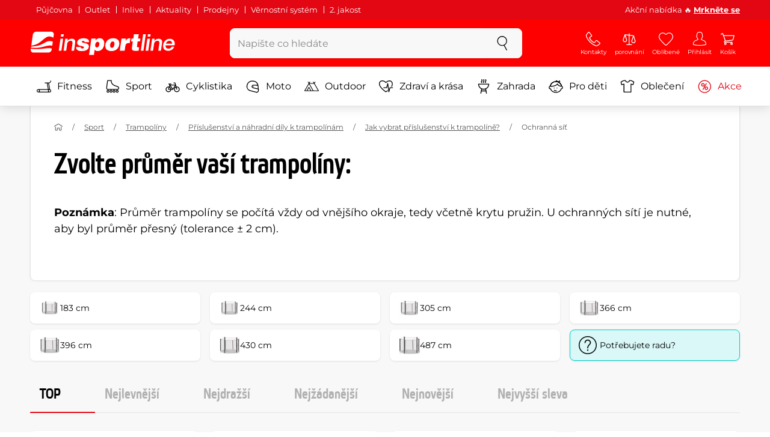

--- FILE ---
content_type: text/html; charset=UTF-8
request_url: https://www.insportline.cz/ochranna-sit-na-trampolinu
body_size: 25166
content:
<!DOCTYPE html>
<html lang="cs" class="no-js">
<head>
	<base href="/">
	<!-- ostatni -->
	<meta charset="UTF-8">
	<meta name="viewport" content="width=device-width, initial-scale=1.0, minimal-ui, viewport-fit=cover, maximum-scale=1">
	
	<!-- preloading, prefetching -->
	<link rel="preload" href="assets/css/global.css?v=1768837615" as="style" fetchpriority="high">

	<link rel="preload" href="assets/js/jquery.js?v=1768837615" as="script">
	<link rel="preload" href="assets/js/bootstrap.js?v=1768837615" as="script">

	<link rel="preload" href="assets/fonts/montserrat-v24-latin-ext_latin-regular.woff2" as="font" type="font/woff2" crossorigin>
    <link rel="preload" href="assets/fonts/storm_type_foundry_-_etelkanarrowmedium.woff2" as="font" type="font/woff2" crossorigin>
	<!-- // preloading, prefetching -->
	
	<script>
		var customRootUrl = './';
		var customVersion = '?v=1768837615';
		document.documentElement.classList.remove('no-js');
	</script>

	<title>Ochranná síť na trampolínu - inSPORTline</title>

	<!-- by template -->
	<!-- favicon -->
	<link rel="icon" type="image/png" href="assets/favicons/favicon-96x96.png?v=1768837615" sizes="96x96" />
	<link rel="icon" type="image/svg+xml" href="assets/favicons/favicon.svg?v=1768837615" />
    <link rel="shortcut icon" href="assets/favicons/favicon.ico?v=1768837615" />
    <link rel="apple-touch-icon" sizes="180x180" href="assets/favicons/apple-touch-icon.png?v=1768837615" />
    <meta name="apple-mobile-web-app-title" content="inSPORTline" />
	
	<link rel="manifest" href="assets/favicons/site.webmanifest?v=1768837615">	<meta name="msapplication-TileColor" content="#ffffff">
	<meta name="msapplication-navbutton-color" content="#ffffff">
	<meta name="theme-color" content="#ffffff">
	<meta name="apple-mobile-web-app-status-bar-style" content="#ffffff">

	<!-- facebook -->
	<meta property="og:title" content="Ochranná síť na trampolínu - inSPORTline">
	<meta property="og:description" content="Ochranná síť - Poznámka: Průměr trampolíny se počítá vždy od vnějšího okraje, tedy včetně krytu pružin. U ochranných sítí je nutné, aby byl průměr přesný (tolerance ± 2 cm).">
	<meta property="og:url" content="https://www.insportline.cz/ochranna-sit-na-trampolinu">
	<meta property="og:site_name" content="inSPORTline">
	<meta property="og:type" content="website">
	<meta property="og:image" content="https://www.insportline.cz/images/og_insportline_homepage.jpg">

	<!-- Twitter -->
	<meta name="twitter:card" content="summary">
	<meta name="twitter:title" content="Ochranná síť na trampolínu - inSPORTline">
	<meta name="twitter:description" content="Ochranná síť - Poznámka: Průměr trampolíny se počítá vždy od vnějšího okraje, tedy včetně krytu pružin. U ochranných sítí je nutné, aby byl průměr přesný (tolerance ± 2 cm).">
	<meta name="twitter:image" content="https://www.insportline.cz/images/insportline-logo-shadow.png">


	<!-- by legacy -->
	<meta name="format-detection" content="telephone=no">

		<meta name="com.silverpop.brandeddomains" content="www.pages04.net,e-insportline.pl,insportline.cz,insportline.hu,insportline.sk,www.e-insportline.pl,insportline.de,insportline.at,www.insportline.cz,www.insportline.hu,www.insportline.sk,www.insportline.de,www.insportline.at">
	<meta name="com.silverpop.cothost" content="pod4.ibmmarketingcloud.com">
			
	<script>
	var persooConfig = {
		apikey: 'iorkhpci8vlnn7vflbcngvr5',
		persooName: 'persoo',
		dataLayerName: 'dataLayer',
		settings_tolerance: 0,
		personalizations_tolerance: 0,
		persooProfileDataCollectionLevel: 'session'
	};
	var persooLoader=function(a,b,c,d,e){var f=d.persooName,g='_persoo_hide_body';return{hideBody:
    function(){var b=a.createElement('style'),c='body{opacity:0 !important;filter:alpha(opacity=0)'
    +' !important;background:none !important;}',d=a.getElementsByTagName('head')[0];b.setAttribute(
    'id',g),b.setAttribute('type','text/css'),b.styleSheet?b.styleSheet.cssText=c:b.appendChild(
    a.createTextNode(c)),d.appendChild(b)},finish:function(){if(!c){c=!0;var b=a.getElementById(g);b&&
    b.parentNode.removeChild(b)}},loadScript:function(b){var c=a.createElement('script');c.src=b,c.type
    ='text/javascript',c.onerror=function(){persooLoader.finish()},a.getElementsByTagName('head')[0
    ].appendChild(c)},init:function(){b[f]=b[f]||function(){(b[f].q=b[f].q||[]).push([].slice.call(
    arguments))},b[f].l=1*new Date,b[f].apikey=d.apikey,b[f].dataLayerName=d.dataLayerName;var c=
    a.cookie.match('(^|; )'+e+'=([^;]*)'),g=location.search.match('[?&]'+e+'=([^&]*)'),h=g?g[1]:c?c[2]:
    'p';d.settings_tolerance>0&&(setTimeout(this.finish,d.settings_tolerance),this.hideBody());var i=(
    d.scriptsHostname||'//scripts.persoo.cz/')+d.apikey+'/'+h;this.loadScript(i+'/actions.js'),
    this.loadScript(i+'/persoo.js'),this.loadScript(i+'/persoo-ui.js')}}}(document,window,!1,persooConfig,'persooEnvironment');persooLoader.init();
	</script>
		<script>
	var dataLayer = dataLayer || [];

	dataLayer.push({"getSetReff":"v1.0","setDomain":"insportline.cz","module":"ochranna-sit-na-trampolinu","uid":"","email":"","user_data":{"email_address":""},"name":"","dealer_group":0,"dev":0,"persoo_ft_search":1,"categoryid":"1600","categorytext":"Sport | Trampolíny | Příslušenství a náhradní díly k trampolínám | Jak vybrat příslušenství k trampolíně? | Ochranná síť","ecomm_pagetype":"category"});
dataLayer.push({'event':'default', 'consent':{"ad_storage":"denied","ad_user_data":"denied","ad_personalization":"denied","analytics_storage":"denied"}});

(function(w,d,s,l,i){w[l]=w[l]||[];w[l].push({'gtm.start':new Date().getTime(),event:'gtm.js'});var f=d.getElementsByTagName(s)[0],j=d.createElement(s),dl=l!='dataLayer'?'&l='+l:'';j.async=true;j.src='//www.googletagmanager.com/gtm.js?id='+i+dl;f.parentNode.insertBefore(j,f);})(window,document,'script','dataLayer','GTM-N8586M');

	</script>
		<script type="application/ld+json">
    {
    "@context": "https:\/\/schema.org",
    "@graph": [
        {
            "@type": "Organization",
            "@id": "https:\/\/www.insportline.cz#organization",
            "name": "SEVEN SPORT s.r.o.",
            "alternateName": "inSPORTline",
            "legalName": "SEVEN SPORT s.r.o.",
            "url": "https:\/\/www.insportline.cz",
            "logo": {
                "@type": "ImageObject",
                "@id": "https:\/\/www.insportline.cz#logo",
                "url": "https:\/\/www.insportline.cz\/images\/insportline-logo-shadow.png",
                "width": 800,
                "height": 800,
                "caption": "inSPORTline"
            },
            "image": {
                "@id": "https:\/\/www.insportline.cz#logo"
            },
            "sameAs": [
                "https:\/\/www.facebook.com\/insportline",
                "https:\/\/www.youtube.com\/insportline",
                "https:\/\/instagram.com\/insportlinecz?ref=badge",
                "https:\/\/cz.linkedin.com\/company\/insportlinecz"
            ]
        },
        {
            "@type": "WebSite",
            "@id": "https:\/\/www.insportline.cz#website",
            "url": "https:\/\/www.insportline.cz",
            "name": "inSPORTline",
            "publisher": {
                "@id": "https:\/\/www.insportline.cz#organization"
            },
            "potentialAction": {
                "@type": "SearchAction",
                "target": "https:\/\/www.insportline.cz\/?v={search_term_string}",
                "query-input": "required name=search_term_string"
            }
        },
        {
            "@type": "WebPage",
            "@id": "https:\/\/www.insportline.cz\/ochranna-sit-na-trampolinu",
            "url": "https:\/\/www.insportline.cz\/ochranna-sit-na-trampolinu",
            "inLanguage": "CZ",
            "name": "Ochrann\u00e1 s\u00ed\u0165 na trampol\u00ednu - inSPORTline",
            "isPartOf": {
                "@id": "https:\/\/www.insportline.cz#website"
            },
            "datePublished": "2024-10-01T00:00:00+02:00",
            "dateModified": "2026-01-27T17:52:08+01:00",
            "description": "Ochrann\u00e1 s\u00ed\u0165 - Pozn\u00e1mka: Pr\u016fm\u011br trampol\u00edny se po\u010d\u00edt\u00e1 v\u017edy od vn\u011bj\u0161\u00edho okraje, tedy v\u010detn\u011b krytu pru\u017ein. U ochrann\u00fdch s\u00edt\u00ed je nutn\u00e9, aby byl pr\u016fm\u011br p\u0159esn\u00fd (tolerance \u00b1 2 cm).",
            "headline": "Ochrann\u00e1 s\u00ed\u0165 na trampol\u00ednu - inSPORTline"
        }
    ]
}	</script>

	<!-- script & function preloading, in order of importance -->
	<script defer src="assets/js/jquery.js?v=1768837615"></script>
	<script defer src="assets/js/bootstrap.js?v=1768837615"></script>
	<script defer src="assets/js/custom.js?v=1768837615"></script>
	<!-- & lazy -->
	<script data-src="assets/js/backend.js?v=1768837615"></script>
	<script data-src="assets/js/swiper.js?v=1768837615"></script>
			<script defer data-src="assets/js/backend_dev_join.js?v=260126.3"></script>
	<script data-src="assets/js/cookieconsent.js?v=260126.3"></script>	<script data-src="/js/jquery.blockUI.js"></script>
	<script defer>
		function lazyLoadScriptsInOrder(scripts) {
			if (scripts.length === 0) return;

			var script = scripts[0];
			var src = script.getAttribute('data-src');

			if (src) {
				script.setAttribute('defer', '');
				script.setAttribute('src', src);
				script.removeAttribute('data-src');

				script.onload = function() {
					lazyLoadScriptsInOrder(Array.prototype.slice.call(scripts, 1));
				};
			}
			else {
				lazyLoadScriptsInOrder(Array.prototype.slice.call(scripts, 1));
			}
		}

		function initScriptLoading() {
			if (typeof jQuery === 'undefined') {
				setTimeout(initScriptLoading, 100);
				return;
			}

			var scripts = document.querySelectorAll('script[data-src]');

			// Načte skripty při první interakci uživatele
			window.addEventListener('scroll', function() { lazyLoadScriptsInOrder(scripts); }, { once: true });
			window.addEventListener('mousemove', function() { lazyLoadScriptsInOrder(scripts); }, { once: true });
			window.addEventListener('keydown', function() { lazyLoadScriptsInOrder(scripts); }, { once: true });
			window.addEventListener('touchstart', function() { lazyLoadScriptsInOrder(scripts); }, { once: true });
		}

		// Spustí timeout po úplném načtení stránky
		window.addEventListener('load', function() {
			var scripts = document.querySelectorAll('script[data-src]');
			setTimeout(function() { lazyLoadScriptsInOrder(scripts); }, 3000);
		});

		// Zavolat funkci pro inicializaci
		initScriptLoading();
	</script>
	<!-- lazyload stop -->

	<link rel="stylesheet" media="all" href="assets/css/global.css?v=1768837615" />
<link href="https://www.insportline.cz/ochranna-sit-na-trampolinu" rel="canonical" ><link href="https://www.insportline.cz/images/og_insportline_homepage.jpg" rel="image_src" ><meta name="keywords" content="183 cm,244 cm,305 cm,366 cm,396 cm,430 cm,487 cm,"><meta name="description" content="Ochranná síť - Poznámka: Průměr trampolíny se počítá vždy od vnějšího okraje, tedy včetně krytu pružin. U ochranných sítí je nutné, aby byl průměr přesný (tolerance ± 2 cm)."><meta name="robots" content="index, follow"></head>

<body class="d-flex flex-column" id="top">
	<noscript><iframe src="//www.googletagmanager.com/ns.html?id=GTM-N8586M"
height="0" width="0" style="display:none;visibility:hidden"></iframe></noscript>	<a href="#main" class="btn btn-primary position-fixed skip-to-main">Na hlavní obsah</a> 
	<div class="d-flex flex-column min-vh-100 ">
	<!--  new law  -->
	<div class="newlaw d-none d-lg-block">
	  <div class="container">
		<div class="row row-gutter--4">
		  <div class="col-auto">
			<div class="newlaw__menu">
			  <a href="https://www.insportline.cz/pujcovna">Půjčovna</a>
			  <a href="https://www.insportline.cz/outlet">Outlet</a>
			  <a href="/inlive">Inlive</a>
			  <a href="/aktuality">Aktuality</a>
			  <a href="/zakaznicka-podpora#prodejny">Prodejny</a>
			  <a href="/proc-u-nas#vernostni-system">Věrnostní systém</a>
			  <a href="https://www.insportline.cz/2-jakost">2. jakost</a> 
			</div>
		  </div>
			<div class="col">
				<div class="newlaw__text">Akční nabídka 🔥 <b><a href="/akce">Mrkněte se</a></b></div>
			</div></div>
	  </div>
	</div>	    <!-- main navbar -->
		<div class="d-none d-lg-block pt-1 bg-brand"></div>
		<nav class="navbar navbar--main" id="navigation-main">
			<div class="container">
				<div class="row align-items-center justify-content-between row-gutter--1 row-gutter-md--2">
				<!-- logo -->
					<div class="col-auto">
						<a href="/" class="navbar__logo btn h-auto p-1 mx-n1 m-lg-n1" aria-label="inSPORTline">
							<svg xmlns="http://www.w3.org/2000/svg" viewbox="-779 511 360 60"><path d="M-728 512.1h-36.9c-4.2 0-8.2 3.4-8.8 7.6l-3.8 27.3c12.2-1.5 17.7-5.7 22.9-9.5 5.8-4.3 13.6-12.2 19.3-13.1 5-.8 9.2.5 12.8 3l1.1-7.7c.6-4.2-2.4-7.6-6.6-7.6zm-17.5 28.5c-2.3 1.3-5 2.8-8 4.1-7.4 3.3-16.5 4.3-24.3 4.6l-.4 3.1c3 .2 5.8.3 8.5.3 8.5 0 15.8-1 22.5-2.9 7.3-2.2 13-3.2 17.5-3.2 1.7 0 3.2.2 4.5.5l1.4-10.1c-2.7-.9-5.2-1.4-7.5-1.4-5.2-.1-9.2 2.2-14.2 5zm.2 13.7c-1.6.2-3.3.4-5.1.6-5.2.5-10.1.8-14.6.8-5.9 0-10.4-.5-13.6-1l-.3 2.1c-.6 4.2 2.4 7.6 6.6 7.6h36.9c4.2 0 8.2-3.4 8.8-7.6l.3-2.4c-2.4-.9-4.8-1.1-7.5-1.1-3.3 0-7.1.5-11.5 1zm284.9-24.5c-2 0-3.8.5-5.6 1.4-1.8.9-3.3 2.3-4.5 3.9l-.1-.1.7-5.2h-6.3l-4.2 30h6.6l2.4-17.2c.1-1.1.5-2 .9-3 .5-.9 1.1-1.8 1.8-2.4s1.5-1.2 2.5-1.6c.9-.4 2-.6 3.1-.6 2 0 3.4.5 4.1 1.5.8 1 1.1 2.7.8 5l-2.6 18.3h6.6l2.8-20.1c.5-3.3-.1-5.8-1.8-7.5-1.4-1.6-3.9-2.4-7.2-2.4zm40.2 16.7c.6-2.1.7-4.2.4-6.2-.3-2-.9-3.8-2-5.3-1-1.5-2.4-2.8-4.1-3.7-1.8-.9-3.8-1.4-6.2-1.4-2.2 0-4.3.4-6.2 1.2-1.9.8-3.6 1.9-5 3.3-1.5 1.4-2.6 3-3.6 4.8-.9 1.8-1.5 3.7-1.8 5.8-.3 2.2-.3 4.2.1 6.1.4 1.8 1.1 3.4 2.2 4.7 1.1 1.3 2.5 2.4 4.2 3.1 1.7.7 3.8 1.1 6.1 1.1 1.6 0 3.2-.2 4.8-.7 1.6-.4 3-1.1 4.3-2 1.3-.9 2.5-2 3.5-3.2 1-1.3 1.8-2.7 2.4-4.4h-6.3c-.8 1.7-1.9 2.9-3.2 3.7-1.3.8-2.9 1.2-4.9 1.2-1.4 0-2.6-.2-3.5-.7-.9-.4-1.7-1-2.3-1.8-.6-.7-.9-1.6-1.1-2.6-.2-1-.2-2-.1-3.1h22.3zm-20.4-7.1c.5-.9 1.2-1.6 1.9-2.3.8-.6 1.6-1.1 2.6-1.5 1-.4 2.1-.5 3.2-.5s2.1.2 3 .6c.9.4 1.6.9 2.1 1.6.5.6.9 1.4 1.2 2.3.2.9.3 1.8.3 2.7h-15.5c.3-1.1.7-2.1 1.2-2.9zm-51.8 20.4h6.6l4.3-30h-6.7zm-210.8-41.4l-.8 6.2h6.6l.9-6.2zm26.2 11.4c-2 0-3.8.5-5.6 1.4-1.8.9-3.3 2.3-4.5 3.9l-.1-.1.7-5.2h-6.3l-4.2 30h6.6l2.4-17.2c.1-1.1.5-2 .9-3 .5-.9 1.1-1.8 1.8-2.4.7-.7 1.5-1.2 2.5-1.6.9-.4 2-.6 3.1-.6 2 0 3.3.5 4.1 1.5.8 1 1.1 2.7.8 5l-2.6 18.3h6.6l2.8-20.1c.5-3.3-.1-5.8-1.8-7.5-1.4-1.6-3.9-2.4-7.2-2.4zm-32 30h6.6l4.3-30h-6.7zm210.4-41.4l-5.8 41.4h6.6l5.8-41.4zm12 0l-.8 6.2h6.6l.9-6.2zm-55.7 17.2h-.1l.9-6.2h-11l-4.3 30.4h12.1l1.5-10.5c.9-6.5 3.7-8.8 8.7-8.8.8 0 1.7.2 2.4.3l1.7-12.1c-.5-.1-1-.2-1.5-.2-4.8 0-8.1 2.3-10.4 7.1zm32.8-17.2h-11.9l-1.7 11h-4.5l-1 7h4.3l-1.8 12.7c-1.5 10.5.3 11.6 16.3 10.7l1.2-8.6h-1.9c-3.4 0-3.6-1-3.2-3.8l1.5-11h5.8l1-7h-5.8l1.7-11zm-97.6 10.1c-3.5 0-8.1 1.7-10.3 5.4h-.1l.6-4.5h-10.8l-5.7 40.8h12.1l1.9-13.4c1.7 2.6 3.9 3.9 7.2 3.9 6.8 0 14.8-4.4 16.5-16.3 1.1-8.4-2.2-15.9-11.4-15.9zm-.8 16.1c-.6 4.2-3 6.9-6.2 6.9-3.1 0-4.5-2.9-3.9-7.1.6-4.1 2.9-6.9 5.8-6.9 3.2 0 5 2.2 4.3 7.1zm34.7-16.1c-10.3 0-18.1 5.9-19.6 16.4-1.5 10.4 5.3 15.7 15.1 15.7s18-5.2 19.6-16.4c1.3-9.3-4.4-15.7-15.1-15.7zm3 15.8c-.8 5.7-3.1 8.2-6.4 8.2-3.1 0-4.9-2.5-4.1-8.2.5-3.4 2.3-7.7 6.4-7.7 3.3-.1 4.8 3.3 4.1 7.7zm-77.5-9.1c.9 0 1.8.2 2.3.8.6.5.9 1.2.9 2.2h11c.4-8.1-7.1-9.6-13.8-9.6-6.3 0-14.7 2.3-15.8 10-1.7 11.8 17.5 7.9 16.8 12.8-.3 2.2-2.4 2.7-4.2 2.7-1.2 0-2.2-.4-2.8-.9-.7-.6-1.1-1.6-.9-2.8h-11.5c-.5 8.2 6.9 10.3 13.8 10.3 11.2 0 17-4.3 17.9-10.6 1.6-11.4-18-8.5-17.4-12.8.2-1.5 1.6-2.1 3.7-2.1z"/></svg>
						</a>
					</div>

					<!-- vyhledavani  d-none d-lg-block -->
					<div class="col-lg-4 col-xl-5 d-none d-lg-block" id="elm_search">
						<form method="post" action="/scripts/search.php">
							<div class="input-group shadow-sm rounded">

								<input type="text" class="form-control bg-light border-white" name="search" placeholder="Napište co hledáte" aria-label="Napište co hledáte" required inputmode="search" autocomplete="off" maxlength="48" data-url="/search/suggest" data-toggle="popover" data-trigger="manual" data-content-selector="#search-results" data-placement="bottom" data-container="#navigation-main" data-custom-class="popover--search-results" data-disable-scroll-onopen="true">
								
								<div class="input-group-append">
									<button class="btn btn-light px-3 px-xl-4" aria-label="hledat">
										<svg class="icon size-md mb-0" aria-hidden="true">
										<use xlink:href="assets/icons.svg#search"/>
										</svg>
									</button>
								</div>
						
							</div>
						</form>
					</div>

					<!-- tlacitka porovnani, muj ucet, do kosiku -->
					<div class="col-auto align-self-stretch d-flex flex-column">
						<div class="d-none d-lg-none flex-column flex-grow-1 js-sticky-after-scroll" id="stickyAfterScroll">
													<div class="navbar-options" data-scroll-trigger-element="#vypis-produktu">
								<button type="button" class="position-relative btn btn-white h-auto p-2" aria-label="Filtrovat" data-toggle="collapse" data-target="#filtrovani-produktu" aria-expanded="false" aria-controls="filtrovani-produktu">
									Filtrovat									<svg class="icon size-md ml-1 toggle-visibility d-none d-sm-block" aria-hidden="true">
										<g class="fill-current-color"><use xlink:href="assets/icons.svg#filter"/></g>
										<g class="fill-current-color"><use xlink:href="assets/icons.svg#nok"/></g>
									</svg>
								</button>

								<!-- Menu -->
								<button type="button" class="navbar-options__item btn btn-brand" data-toggle="mobile-navigation" data-target="/catalog/getLevelMenu?parent_id=0">
									<svg class="icon size-md mb-0 align-self-center toggle-visibility" aria-hidden="true">
										<use xlink:href="assets/icons.svg#hamburger"/>
										<use xlink:href="assets/icons.svg#nok"/>
									</svg>
									<small class="font-size-xs">Menu</small>
								</button>
							</div>
													</div>
						
        <div class="d-lg-flex flex-column flex-grow-1 js-sticky-before-scroll" id="stickyBeforeScroll">
          <div class="navbar-options">
            <!-- hledat -->
            <button class="navbar-options__item btn d-lg-none" id="sticky-search-trigger" style="opacity: 0">
              <svg class="icon size-md mb-0 align-self-center toggle-visibility" aria-hidden="true">
                <use xlink:href="assets/icons.svg#search"/>
                <use xlink:href="assets/icons.svg#nok"/>
              </svg>
              <small class="font-size-xs">hledat</small>
            </button>
				<!-- kontakty -->
				<button type="button" class="navbar-options__item btn d-none d-md-flex" data-toggle="popover" data-content-selector="#popover-contacts" data-placement="bottom" data-container="#navigation-main" data-custom-class="popover--inavbar" data-disable-scroll-onopen="true">
				  <svg class="icon size-md mb-0 align-self-center toggle-visibility" aria-hidden="true">
					<use xlink:href="assets/icons.svg#phone"/>
					<use xlink:href="assets/icons.svg#nok"/>
				  </svg>
				  <small class="font-size-xs">Kontakty</small>
				</button>
            <!-- porovnani -->
            <button type="button" class="navbar-options__item btn d-none d-md-flex" data-toggle="popover" data-content-selector="#popover-compare" data-placement="bottom" data-container="#navigation-main" data-custom-class="popover--inavbar" data-disable-scroll-onopen="true" id="compare-popover-btn">
              <svg class="icon size-md mb-0 align-self-center toggle-visibility" aria-hidden="true">
                <use xlink:href="assets/icons.svg#porovnani"/>
                <use xlink:href="assets/icons.svg#nok"/>
              </svg>
              <small class="font-size-xs">porovnání</small>
				</button>

            <!-- favorite -->
            <a href="/oblibene" class="navbar-options__item btn">
              <svg class="icon size-md mb-0 align-self-center" aria-hidden="true"><use xlink:href="assets/icons.svg?v=250627#heart"></use></svg>
              	<small class="font-size-xs">Oblíbené</small>
            </a>
            
            <!-- muj ucet -->
            <button type="button" class="navbar-options__item btn" data-toggle="popover" data-content-selector="#popover-usermenu" data-placement="bottom" data-container="#navigation-main" data-custom-class="popover--inavbar" data-disable-scroll-onopen="true">
              <svg class="icon size-md mb-0 align-self-center toggle-visibility" aria-hidden="true">
                <use xlink:href="assets/icons.svg#user"/>
                <use xlink:href="assets/icons.svg#nok"/>
              </svg>
              <small class="font-size-xs">Přihlásit</small>
            </button>

            <!-- kosik -->
            <a href="/kosik" class="navbar-options__item btn" id="menuBasketItem">
			<svg class="icon size-md mb-0 align-self-center" aria-hidden="true"><use xlink:href="assets/icons.svg?v=250627#kosik"></use></svg>
            
			<small class="font-size-xs">Košík</small>
		</a>

			<!-- Menu -->
			<button type="button" class="navbar-options__item btn d-xl-none" data-toggle="mobile-navigation" data-target="/catalog/getLevelMenu?parent_id=0">
				<svg class="icon size-md mb-0 align-self-center toggle-visibility" aria-hidden="true">
					<use xlink:href="assets/icons.svg#hamburger"/>
					<use xlink:href="assets/icons.svg#nok"/>
				</svg>
				<small class="font-size-xs">Menu</small>
			</button>
		  </div>
		</div>					</div>
				</div>
			</div>
		</nav>
		<div class="d-none d-lg-block pt-1 bg-brand"></div>
		
		<div class="sticky-search bg-light d-lg-none" id="sticky-search">
			<div class="position-sticky top-0 py-1 bg-light zindex-2">
				<div class="container">
					
						<form class="row no-gutters flex-nowrap" method="post" action="/scripts/search.php">
							<div class="col pr-1">
								<input type="text" class="form-control bg-white border-white shadow-sm" name="search" placeholder="Napište co hledáte" aria-label="Napište co hledáte" required inputmode="search" autocomplete="off" maxlength="48" data-url="/search/suggest" data-toggle="popover" data-trigger="manual" data-content-selector="#search-results" data-placement="bottom" data-container="#sticky-search" data-custom-class="popover--search-results" data-disable-scroll-onopen="true">
							</div>
							<div class="col-auto d-flex flex-column">
								<button class="btn flex-column py-0 px-1 h-auto flex-grow-1 justify-content-around">
									<svg class="icon size-md mb-0" aria-hidden="true">
										<use xlink:href="assets/icons.svg#search"/>
									</svg>
									<small class="font-size-xs">hledat</small>
								</button>
							</div>
							<div class="col-auto d-none flex-column" id="sticky-search-close">
								<button type="button" class="btn flex-column py-0 px-1 h-auto flex-grow-1 justify-content-around">
									<svg class="icon size-md mb-0" aria-hidden="true">
										<use xlink:href="assets/icons.svg#nok"/>
									</svg>
									<small class="font-size-xs">Zavřít</small>
								</button>
							</div>
						</form>
					
				</div>
			</div>
		</div>

<!-- menu navbar -->
				  <nav class="navbar navbar--menu mobile-navigation collapse d-xl-block" id="navigation-menu">
					<div class="menu navbar__inner" data-full-menu-ajax-url="/catalog/getFullMenu?clear_cache=0">
					  <div class="container px-0 px-sm-3">
						<ul class="list-unstyled d-flex flex-column flex-lg-row mb-0 py-lg-1" id="menu-navigation">
						  <li class="flex-grow-1">
							<div class="row no-gutters position-relative">
							  <div class="col">
								<a href="https://www.insportline.cz/fitness" class="btn w-100 justify-content-start justify-content-lg-center px-3 px-sm-2 py-3 py-lg-1 text-left text-nowrap">
								  <svg class="icon size-md mr-3 mr-sm-2 my-n1" aria-hidden="true"><use xlink:href="assets/icons.svg?v=250627#fitness"></use></svg> 
								  Fitness 
								</a>
							  </div>
							</div>
						  </li>
						  <li class="flex-grow-1">
							<div class="row no-gutters position-relative">
							  <div class="col">
								<a href="https://www.insportline.cz/sport" class="btn w-100 justify-content-start justify-content-lg-center px-3 px-sm-2 py-3 py-lg-1 text-left text-nowrap">
								  <svg class="icon size-md mr-3 mr-sm-2 my-n1" aria-hidden="true"><use xlink:href="assets/icons.svg?v=250627#brusle"></use></svg> 
								  Sport 
								</a>
							  </div>
							</div>
						  </li>
						  <li class="flex-grow-1">
							<div class="row no-gutters position-relative">
							  <div class="col">
								<a href="https://www.insportline.cz/cyklistika" class="btn w-100 justify-content-start justify-content-lg-center px-3 px-sm-2 py-3 py-lg-1 text-left text-nowrap">
								  <svg class="icon size-md mr-3 mr-sm-2 my-n1" aria-hidden="true"><use xlink:href="assets/icons.svg?v=250627#kolo"></use></svg> 
								  Cyklistika 
								</a>
							  </div>
							</div>
						  </li>
						  <li class="flex-grow-1">
							<div class="row no-gutters position-relative">
							  <div class="col">
								<a href="https://www.insportline.cz/moto" class="btn w-100 justify-content-start justify-content-lg-center px-3 px-sm-2 py-3 py-lg-1 text-left text-nowrap">
								  <svg class="icon size-md mr-3 mr-sm-2 my-n1" aria-hidden="true"><use xlink:href="assets/icons.svg?v=250627#moto-helmy"></use></svg> 
								  Moto 
								</a>
							  </div>
							</div>
						  </li>
						  <li class="flex-grow-1">
							<div class="row no-gutters position-relative">
							  <div class="col">
								<a href="https://www.insportline.cz/outdoor" class="btn w-100 justify-content-start justify-content-lg-center px-3 px-sm-2 py-3 py-lg-1 text-left text-nowrap">
								  <svg class="icon size-md mr-3 mr-sm-2 my-n1" aria-hidden="true"><use xlink:href="assets/icons.svg?v=250627#outdoor"></use></svg> 
								  Outdoor 
								</a>
							  </div>
							</div>
						  </li>
						  <li class="flex-grow-1">
							<div class="row no-gutters position-relative">
							  <div class="col">
								<a href="https://www.insportline.cz/zdravi-a-krasa" class="btn w-100 justify-content-start justify-content-lg-center px-3 px-sm-2 py-3 py-lg-1 text-left text-nowrap">
								  <svg class="icon size-md mr-3 mr-sm-2 my-n1" aria-hidden="true"><use xlink:href="assets/icons.svg?v=250627#zdravi-a-krasa"></use></svg> 
								  Zdraví a krása 
								</a>
							  </div>
							</div>
						  </li>
						  <li class="flex-grow-1">
							<div class="row no-gutters position-relative">
							  <div class="col">
								<a href="https://www.insportline.cz/zahrada" class="btn w-100 justify-content-start justify-content-lg-center px-3 px-sm-2 py-3 py-lg-1 text-left text-nowrap">
								  <svg class="icon size-md mr-3 mr-sm-2 my-n1" aria-hidden="true"><use xlink:href="assets/icons.svg?v=250627#gril2"></use></svg> 
								  Zahrada 
								</a>
							  </div>
							</div>
						  </li>
						  <li class="flex-grow-1">
							<div class="row no-gutters position-relative">
							  <div class="col">
								<a href="https://www.insportline.cz/pro-deti" class="btn w-100 justify-content-start justify-content-lg-center px-3 px-sm-2 py-3 py-lg-1 text-left text-nowrap">
								  <svg class="icon size-md mr-3 mr-sm-2 my-n1" aria-hidden="true"><use xlink:href="assets/icons.svg?v=250627#kids"></use></svg> 
								  Pro děti 
								</a>
							  </div>
							</div>
						  </li>
						  <li class="flex-grow-1">
							<div class="row no-gutters position-relative">
							  <div class="col">
								<a href="https://www.insportline.cz/obleceni" class="btn w-100 justify-content-start justify-content-lg-center px-3 px-sm-2 py-3 py-lg-1 text-left text-nowrap">
								  <svg class="icon size-md mr-3 mr-sm-2 my-n1" aria-hidden="true"><use xlink:href="assets/icons.svg?v=250627#triko"></use></svg> 
								  Oblečení 
								</a>
							  </div>
							</div>
						  </li>
						  <li class="flex-grow-1">
							<div class="row no-gutters position-relative">
							  <div class="col">
								<a href="https://www.insportline.cz/akce" class="btn w-100 justify-content-start justify-content-lg-center px-3 px-sm-2 py-3 py-lg-1 text-left text-nowrap text-danger">
								  <svg class="icon size-md mr-3 mr-sm-2 my-n1" aria-hidden="true"><use xlink:href="assets/icons.svg?v=250627#akce"></use></svg> 
								  Akce 
								</a>
							  </div>
							</div>
						  </li>
						</ul>
					  </div>
					</div>
				  </nav><!-- popover contacts -->
		<nav class="d-none">
			<div class="menu menu--permastyle" id="popover-contacts">
				<div class="container px-0 px-sm-3 px-lg-0">
					<ul class="list-unstyled d-flex flex-column mb-0">
						<li class="flex-grow-1">
							<div class="row no-gutters position-relative">
								<div class="col">
									<a href="https://www.insportline.cz/zakaznicka-podpora" class="btn btn-white w-100 justify-content-start px-3 px-sm-2 py-3 px-lg-3 text-left">
										<div class="position-relative mr-3 mr-sm-2 my-n1">
											<svg class="icon size-md" aria-hidden="true"><use xlink:href="assets/icons.svg?v=250627#phone"></use></svg>
										</div>
										Kontakty
									</a>
								</div>
							</div>
						</li>
		
						<li class="flex-grow-1">
							<div class="row no-gutters position-relative">
								<div class="col">
									<a href="https://www.insportline.cz/vse-o-nakupu-rozcestnik" class="btn btn-white w-100 justify-content-start px-3 px-sm-2 py-3 px-lg-3 text-left">
										<div class="position-relative mr-3 mr-sm-2 my-n1">
											<svg class="icon size-md" aria-hidden="true"><use xlink:href="assets/icons.svg?v=250627#info"></use></svg>
										</div>
									Vše o nákupu
									</a>
								</div>
							</div>
						</li>
						<li class="flex-grow-1">
							<div class="row no-gutters position-relative">
								<div class="col">
									<a href="/kariera" class="btn btn-white w-100 justify-content-start px-3 px-sm-2 py-3 px-lg-3 text-left">
										<div class="position-relative mr-3 mr-sm-2 my-n1">
											<svg class="icon size-md" aria-hidden="true"><use xlink:href="assets/icons.svg?v=250627#suitcase"></use></svg>
										</div>
										Kariéra
									</a>
								</div>
							</div>
						</li>
					</ul>
				</div>
			</div>
		</nav>
		<!-- popover compare --><div class="d-none" id="popover-compare-wrapper">
		<div class="container py-3" id="popover-compare">
			<p class="h5">Produkty v porovnávači</p>
			<table class="table border-bottom">
		
				</table>
		
		</div>
		</div><!-- popover usermenu -->
		<nav class="d-none">
			<div class="menu menu--permastyle" id="popover-usermenu">
				<div class="container px-0 px-sm-3 px-lg-0">
					<ul class="list-unstyled d-flex flex-column mb-0">
						
				<li class="flex-grow-1">
					<div class="row no-gutters position-relative">
						<div class="col">
							<a href="/login"
								class="btn btn-white w-100 justify-content-start px-3 px-sm-2 py-3 px-lg-3 text-left">
								<div class="position-relative mr-3 mr-sm-2 my-n1">
									<svg class="icon size-md" aria-hidden="true"><use xlink:href="assets/icons.svg?v=250627#user"></use></svg>
								</div>
								Můj účet
							</a>
						</div>
						<div class="col-auto d-flex flex-column justify-content-center px-3 px-sm-2 position-static">
							<a href="/login" class="btn btn-sm btn-outline-primary h-auto py-1 px-2 stretched-link rounded-sm border">
								<small class="text-dark font-weight-semibold">Přihlášení</small>
							</a>
						</div>
					</div>
				</li>
			<li class="flex-grow-1 d-sm-none">
				<div class="row no-gutters position-relative">
					<div class="col">
						<a href="/kosik" class="btn btn-white w-100 justify-content-start px-3 px-sm-2 py-3 px-lg-3 text-left">
							<div class="position-relative mr-3 mr-sm-2 my-n1">
								<svg class="icon size-md" aria-hidden="true"><use xlink:href="assets/icons.svg?v=250627#kosik"></use></svg> 
							</div>
						Košík - je prázdný 
						</a>
					</div>
				</div>
			</li>
		
		<li class="flex-grow-1 d-md-none">
			<div class="row no-gutters position-relative">
				<div class="col">
					<a href="#" id="button-menu-compare" class="btn btn-white w-100 justify-content-start px-3 px-sm-2 py-3 px-lg-3 text-left">
						<div class="position-relative mr-3 mr-sm-2 my-n1">
							<svg class="icon size-md" aria-hidden="true"><use xlink:href="assets/icons.svg?v=250627#alternatives"></use></svg>
						</div>
						<span>
						  porovnání ( 0 )
						</span>
					</a>
				</div>
				<div class="col-auto d-flex flex-column position-static">
					<button class="btn btn-white px-3 px-sm-2 align-self-stretch flex-shrink-0 flex-grow-1 stretched-link rounded-0" type="button" data-toggle="collapse" data-target="#menu-compare" aria-expanded="false" aria-controls="menu-compare" aria-label="Zobrazit nebo schovat položky">
						<svg class="icon size-md p-1 toggle-visibility" aria-hidden="true">
							<use xlink:href="assets/icons.svg#plus"/>
							<use xlink:href="assets/icons.svg#minus"/>
						</svg>
					</button>
				</div>
			</div>
			<div class="collapse" id="menu-compare" data-parent="#popover-usermenu"></div> 
		</li>
		
			<li class="flex-grow-1">
				<div class="row no-gutters position-relative">
					<div class="col align-self-center">
						<a href="#" class="btn btn-white w-100 justify-content-start px-3 px-sm-2 py-3 px-lg-3 text-left">
							<div class="position-relative mr-3 mr-sm-2 my-n1">
								<svg class="icon size-md" aria-hidden="true"><use xlink:href="assets/icons.svg?v=250627#place"></use></svg>
							</div>
							Prodejny
						</a>
					</div>
					<div class="col-auto d-flex flex-column position-static">
						<button class="btn btn-white px-3 px-sm-2 align-self-stretch flex-shrink-0 flex-grow-1 stretched-link rounded-0" type="button" data-toggle="collapse" data-target="#menu-prodejny" aria-expanded="false" aria-controls="menu-prodejny" aria-label="Zobrazit nebo schovat prodejny">
							<svg class="icon size-md p-1 toggle-visibility" aria-hidden="true">
								<use xlink:href="assets/icons.svg#plus"/>
								<use xlink:href="assets/icons.svg#minus"/>
							</svg>
						</button>
					</div>
				</div>
				<div class="collapse" id="menu-prodejny" data-parent="#popover-usermenu">
					<div class="container px-0">
						<ul class="list-unstyled">
							<li>
								<div class="row no-gutters position-relative">
									<div class="col align-self-center">
										<span class="d-block px-3 px-sm-2 py-2">
											<a class="js-target-check btn btn-white w-100 justify-content-between px-3 px-sm-2 py-3 text-left" href="https://www.insportline.cz/zakaznicka-podpora#prodejny-brno" data-target="#prodejny-brno">
									  Brno
											</a>
										</span>
									</div>
								</div>
							</li>
							<li>
								<div class="row no-gutters position-relative">
									<div class="col align-self-center">
										<span class="d-block px-3 px-sm-2 py-2">
											<a class="js-target-check btn btn-white w-100 justify-content-between px-3 px-sm-2 py-3 text-left" href="https://www.insportline.cz/zakaznicka-podpora#prodejny-ostrava" data-target="#prodejny-ostrava">
									  Ostrava
											</a>
										</span>
									</div>
								</div>
							</li>
							<li>
								<div class="row no-gutters position-relative">
									<div class="col align-self-center">
										<span class="d-block px-3 px-sm-2 py-2">
											<a class="js-target-check btn btn-white w-100 justify-content-between px-3 px-sm-2 py-3 text-left" href="https://www.insportline.cz/zakaznicka-podpora#prodejny-praha10" data-target="#prodejny-praha10">
									  Praha 10
											</a>
										</span>
									</div>
								</div>
							</li>
							<li>
								<div class="row no-gutters position-relative">
									<div class="col align-self-center">
										<span class="d-block px-3 px-sm-2 py-2">
											<a class="js-target-check btn btn-white w-100 justify-content-between px-3 px-sm-2 py-3 text-left" href="https://www.insportline.cz/zakaznicka-podpora#prodejny-vitkov" data-target="#prodejny-vitkov">
									  Vítkov
											</a>
										</span>
									</div>
								</div>
							</li>
						</ul>
					</div>
				</div>
  			</li>
		<li class="flex-grow-1">
			<div class="row no-gutters position-relative">
				<div class="col align-self-center">
					<a href="#" class="btn btn-white w-100 justify-content-start px-3 px-sm-2 py-3 px-lg-3 text-left">
						<div class="position-relative mr-3 mr-sm-2 my-n1">
						  <svg class="icon size-md" aria-hidden="true"><use xlink:href="assets/icons.svg?v=250627#chat"></use></svg> 
						</div>
					Česká republika
					</a>
				</div>
				<div class="col-auto d-flex flex-column position-static">
					<button class="btn btn-white px-3 px-sm-2 align-self-stretch flex-shrink-0 flex-grow-1 stretched-link rounded-0" type="button" data-toggle="collapse" data-target="#menu-jazyk" aria-expanded="false" aria-controls="menu-jazyk" aria-label="Zobrazit nebo schovat jazyky">
						<svg class="icon size-md p-1 toggle-visibility" aria-hidden="true">
							<use xlink:href="assets/icons.svg#plus"/>
							<use xlink:href="assets/icons.svg#minus"/>
						</svg>
					</button>
				</div>
			</div>
			<div class="collapse" id="menu-jazyk" data-parent="#popover-usermenu">
				<div class="container px-0">
					<ul class="list-unstyled">				
						<li>
							<a href="https://www.insportline.cz" rel="nofollow" class="btn btn-white w-100 justify-content-between px-3 px-sm-2 py-3 text-left">
							Česko 
							<svg class="icon size-md ml-2 my-n1 text-success" aria-hidden="true"><use xlink:href="assets/icons.svg?v=250627#circle-ok"></use></svg> 
							</a>
						</li>				
						<li>
							<a href="https://www.insportline.sk" rel="nofollow" class="btn btn-white w-100 justify-content-between px-3 px-sm-2 py-3 text-left">
							Slovensko 
							 
							</a>
						</li>				
						<li>
							<a href="https://www.insportline.de" rel="nofollow" class="btn btn-white w-100 justify-content-between px-3 px-sm-2 py-3 text-left">
							Deutschland 
							 
							</a>
						</li>				
						<li>
							<a href="https://www.insportline.at" rel="nofollow" class="btn btn-white w-100 justify-content-between px-3 px-sm-2 py-3 text-left">
							Österreich 
							 
							</a>
						</li>				
						<li>
							<a href="https://www.insportline.hu" rel="nofollow" class="btn btn-white w-100 justify-content-between px-3 px-sm-2 py-3 text-left">
							Magyarország 
							 
							</a>
						</li>				
						<li>
							<a href="https://www.insportline.bg" rel="nofollow" class="btn btn-white w-100 justify-content-between px-3 px-sm-2 py-3 text-left">
							България 
							 
							</a>
						</li>				
						<li>
							<a href="https://www.insportline.si" rel="nofollow" class="btn btn-white w-100 justify-content-between px-3 px-sm-2 py-3 text-left">
							Slovenija 
							 
							</a>
						</li>				
						<li>
							<a href="https://www.insportline.ro" rel="nofollow" class="btn btn-white w-100 justify-content-between px-3 px-sm-2 py-3 text-left">
							România 
							 
							</a>
						</li>				
						<li>
							<a href="https://www.e-insportline.pl" rel="nofollow" class="btn btn-white w-100 justify-content-between px-3 px-sm-2 py-3 text-left">
							Polska 
							 
							</a>
						</li>				
						<li>
							<a href="https://www.insportline.eu" rel="nofollow" class="btn btn-white w-100 justify-content-between px-3 px-sm-2 py-3 text-left">
							Europe 
							 
							</a>
						</li> 
					</ul>
				</div>
			</div>
		</li>
		
					</ul>
				</div>
			</div>
		</nav>
			<div class="navbar navbar--shadow"></div>
		
	<div class="d-none">
	  <div class="container py-lg-5 py-xl-6" id="search-results">
		<div class="row" id="persoo-sticky-search"></div>
	  </div>
	</div>
	
	<main class="flex-grow-1 bg-light" id="main">
	
    <!-- úvodní sekce -->
		<section class="anchor-wrapper mb-lg-4" id="uvodni-sekce">
			<div class="container">
				<div class="intro mx-n3 mx-sm-0 position-relative js-intro">
					<div class="position-absolute w-100 h-100 border-left border-right shadow-sm rounded-bottom bg-white d-none d-lg-block"></div>
					<div class="row no-gutters mx-lg-n3 flex-column-reverse flex-lg-row position-relative">
					<!-- text content -->
						<div class="pb-lg-4 px-lg-3 zindex-2 d-lg-flex flex-column col-lg-9 col-xl-11">
							<div class="pl-lg-3 pl-xl-6 mr-lg-n3 mr-xl-n6 d-lg-flex flex-column flex-grow-1 js-intro__content">
								<div class="intro__content order-lg-2 flex-grow-1 d-flex flex-column pb-0 intro__content--noimg">
									<h1 class="display-4 d-block mb-0 ">
										Zvolte průměr vaší trampolíny:									</h1>

									<!-- text pro desktop -->
									
									<div class="collapse show my-lg-auto js-intro__description js-intro__description--short">
										<p style="text-align: left;"><strong>Poznámka</strong>: Průměr trampolíny se počítá vždy od vnějšího okraje, tedy včetně krytu pružin. U ochranných sítí je nutné, aby byl průměr přesný (tolerance ± 2 cm).</p>									</div>
									
																	</div>
								<!-- breadcrumb -->
								
		<nav class="my-1 mt-sm-2 mt-lg-3" aria-label="Drobečková navigace" id="breadcrumb">
		  <div class="container px-sm-0">
			<div class="position-relative">
			  <div class="breadcrumb__shadow breadcrumb__shadow--start invisible"></div>
			  <ol class="breadcrumb pb-2 flex-nowrap flex-lg-wrap text-nowrap small">
			    <li class="breadcrumb-item flex-shrink-0 d-flex">
				  <a href="/" class="d-flex align-items-center py-2 flex-shrink-0" aria-label="Domů">
					<svg class="icon h6 mb-0" aria-hidden="true"><use xlink:href="assets/icons.svg?v=250627#home"></use></svg>
				  </a>
			    </li>
				<li class="breadcrumb-item flex-shrink-0"><a href="/sport" class="d-inline-block py-2">Sport</a>
				</li>
				<li class="breadcrumb-item flex-shrink-0"><a href="/trampoliny" class="d-inline-block py-2">Trampolíny</a>
				</li>
				<li class="breadcrumb-item flex-shrink-0"><a href="/prislusenstvi-k-trampolinam" class="d-inline-block py-2">Příslušenství a náhradní díly k trampolínám</a>
				</li>
				<li class="breadcrumb-item flex-shrink-0"><a href="/jak-vybrat-prislusenstvi-k-trampoline" class="d-inline-block py-2">Jak vybrat příslušenství k trampolíně?</a>
				</li>
				<li class="breadcrumb-item flex-shrink-0 py-2 active d-none d-lg-block" aria-current="page">Ochranná síť
				</li>
			  </ol>
			  <div class="breadcrumb__shadow breadcrumb__shadow--end"></div>
			</div>
		  </div>
		  <!-- mikrodata breadcrumbu -->
		  <script type="application/ld+json">{
    "@context": "https:\/\/schema.org",
    "@type": "BreadcrumbList",
    "itemListElement": [
        {
            "@type": "ListItem",
            "position": 1,
            "item": {
                "@id": "https:\/\/www.insportline.cz\/",
                "name": "inSPORTline"
            }
        },
        {
            "@type": "ListItem",
            "position": 2,
            "item": {
                "@id": "https:\/\/www.insportline.cz\/sport",
                "name": "Sport"
            }
        },
        {
            "@type": "ListItem",
            "position": 3,
            "item": {
                "@id": "https:\/\/www.insportline.cz\/trampoliny",
                "name": "Trampol\u00edny"
            }
        },
        {
            "@type": "ListItem",
            "position": 4,
            "item": {
                "@id": "https:\/\/www.insportline.cz\/prislusenstvi-k-trampolinam",
                "name": "P\u0159\u00edslu\u0161enstv\u00ed a n\u00e1hradn\u00ed d\u00edly k trampol\u00edn\u00e1m"
            }
        },
        {
            "@type": "ListItem",
            "position": 5,
            "item": {
                "@id": "https:\/\/www.insportline.cz\/jak-vybrat-prislusenstvi-k-trampoline",
                "name": "Jak vybrat p\u0159\u00edslu\u0161enstv\u00ed k trampol\u00edn\u011b?"
            }
        },
        {
            "@type": "ListItem",
            "position": 6,
            "item": {
                "@id": "https:\/\/www.insportline.cz\/ochranna-sit-na-trampolinu",
                "name": "Ochrann\u00e1 s\u00ed\u0165"
            }
        }
    ]
} 
		  </script>
		</nav>							</div>
						</div>
									</div>
				</div>
			</div>
		</section>
	<!-- mikrodata kategorie -->
	<script type="application/ld+json">
{
    "@context": "https:\/\/schema.org",
    "@type": "Product",
    "url": "\/ochranna-sit-na-trampolinu",
    "name": "Ochrann\u00e1 s\u00ed\u0165",
    "offers": {
        "@type": "AggregateOffer",
        "offerCount": 16,
        "priceCurrency": "CZK",
        "lowPrice": 590,
        "highPrice": 3790
    }
} 
	</script>

	<!-- kategorie -->
	 
		<nav class="anchor-wrapper mb-2" id="subcats" aria-label="Kategorie">
		  <div class="overflow-auto py-3 my-n2"> 
			<div class="container">
			  <div class="swiper row no-gutters ml-n1 ml-sm-n2 mt-lg-n3 ml-lg-n3 overflow-visible">
				<ul class="swiper-wrapper row no-gutters mx-0 mb-0 w-100 h-auto flex-nowrap flex-lg-wrap flex-grow-1 list-unstyled category-boxes category-boxes--different">
			<li class="swiper-slide h-auto col-auto pl-1 pl-sm-2 pt-lg-2 pl-lg-3 d-flex flex-column">
				<a href="/prumer-trampoliny-183-cm" class="btn w-100 p-2 p-md-3 h-auto flex-grow-1 flex-column position-relative border-0 shadow-withhover rounded flex-lg-row text-lg-left justify-content-lg-start px-lg-2 py-lg-1" >
					
				  <figure class="embed-responsive embed-responsive-1by1 mb-2 mb-md-3 mb-lg-0 rounded-sm">
				  	<img class="d-none d-lg-block pl-1 embed-responsive-item image-contain blur-up lazyload" loading="lazy" alt="183 cm" width="150" src="https://www.insportline.cz/upload/image/category_icon/40x40/183Ochranna-sit-na-trampolinu-Froggy-PRO-183-cm-rozbaleno.webp" data-src="https://www.insportline.cz/upload/image/category_icon/40x40/183Ochranna-sit-na-trampolinu-Froggy-PRO-183-cm-rozbaleno.webp">																	
					<img sizes="7.5rem" class="d-block d-lg-none embed-responsive-item image-contain" loading="lazy" alt="183 cm" width="150" src="https://www.insportline.cz/upload/image/category_icon/120x120/183Ochranna-sit-na-trampolinu-Froggy-PRO-183-cm-rozbaleno.webp" data-src="https://www.insportline.cz/upload/image/category_icon/120x120/183Ochranna-sit-na-trampolinu-Froggy-PRO-183-cm-rozbaleno.webp">
				  </figure> 
					<p class="position-relative m-0 flex-lg-grow-1">183 cm</p>
				</a>
			</li>
			<li class="swiper-slide h-auto col-auto pl-1 pl-sm-2 pt-lg-2 pl-lg-3 d-flex flex-column">
				<a href="/prumer-trampoliny-244-cm" class="btn w-100 p-2 p-md-3 h-auto flex-grow-1 flex-column position-relative border-0 shadow-withhover rounded flex-lg-row text-lg-left justify-content-lg-start px-lg-2 py-lg-1" >
					
				  <figure class="embed-responsive embed-responsive-1by1 mb-2 mb-md-3 mb-lg-0 rounded-sm">
				  	<img class="d-none d-lg-block pl-1 embed-responsive-item image-contain blur-up lazyload" loading="lazy" alt="244 cm" width="150" src="https://www.insportline.cz/upload/image/category_icon/40x40/244Ochranna-sit-na-trampolinu-Froggy-PRO-183-cm-rozbaleno.webp" data-src="https://www.insportline.cz/upload/image/category_icon/40x40/244Ochranna-sit-na-trampolinu-Froggy-PRO-183-cm-rozbaleno.webp">																	
					<img sizes="7.5rem" class="d-block d-lg-none embed-responsive-item image-contain" loading="lazy" alt="244 cm" width="150" src="https://www.insportline.cz/upload/image/category_icon/120x120/244Ochranna-sit-na-trampolinu-Froggy-PRO-183-cm-rozbaleno.webp" data-src="https://www.insportline.cz/upload/image/category_icon/120x120/244Ochranna-sit-na-trampolinu-Froggy-PRO-183-cm-rozbaleno.webp">
				  </figure> 
					<p class="position-relative m-0 flex-lg-grow-1">244 cm</p>
				</a>
			</li>
			<li class="swiper-slide h-auto col-auto pl-1 pl-sm-2 pt-lg-2 pl-lg-3 d-flex flex-column">
				<a href="/prumer-trampoliny-305-cm" class="btn w-100 p-2 p-md-3 h-auto flex-grow-1 flex-column position-relative border-0 shadow-withhover rounded flex-lg-row text-lg-left justify-content-lg-start px-lg-2 py-lg-1" >
					
				  <figure class="embed-responsive embed-responsive-1by1 mb-2 mb-md-3 mb-lg-0 rounded-sm">
				  	<img class="d-none d-lg-block pl-1 embed-responsive-item image-contain blur-up lazyload" loading="lazy" alt="305 cm" width="150" src="https://www.insportline.cz/upload/image/category_icon/40x40/305Ochranna-sit-na-trampolinu-Froggy-PRO-183-cm-rozbaleno.webp" data-src="https://www.insportline.cz/upload/image/category_icon/40x40/305Ochranna-sit-na-trampolinu-Froggy-PRO-183-cm-rozbaleno.webp">																	
					<img sizes="7.5rem" class="d-block d-lg-none embed-responsive-item image-contain" loading="lazy" alt="305 cm" width="150" src="https://www.insportline.cz/upload/image/category_icon/120x120/305Ochranna-sit-na-trampolinu-Froggy-PRO-183-cm-rozbaleno.webp" data-src="https://www.insportline.cz/upload/image/category_icon/120x120/305Ochranna-sit-na-trampolinu-Froggy-PRO-183-cm-rozbaleno.webp">
				  </figure> 
					<p class="position-relative m-0 flex-lg-grow-1">305 cm</p>
				</a>
			</li>
			<li class="swiper-slide h-auto col-auto pl-1 pl-sm-2 pt-lg-2 pl-lg-3 d-flex flex-column">
				<a href="/prumer-trampoliny-366-cm" class="btn w-100 p-2 p-md-3 h-auto flex-grow-1 flex-column position-relative border-0 shadow-withhover rounded flex-lg-row text-lg-left justify-content-lg-start px-lg-2 py-lg-1" >
					
				  <figure class="embed-responsive embed-responsive-1by1 mb-2 mb-md-3 mb-lg-0 rounded-sm">
				  	<img class="d-none d-lg-block pl-1 embed-responsive-item image-contain blur-up lazyload" loading="lazy" alt="366 cm" width="150" src="https://www.insportline.cz/upload/image/category_icon/40x40/366Ochranna-sit-na-trampolinu-Froggy-PRO-183-cm-rozbaleno.webp" data-src="https://www.insportline.cz/upload/image/category_icon/40x40/366Ochranna-sit-na-trampolinu-Froggy-PRO-183-cm-rozbaleno.webp">																	
					<img sizes="7.5rem" class="d-block d-lg-none embed-responsive-item image-contain" loading="lazy" alt="366 cm" width="150" src="https://www.insportline.cz/upload/image/category_icon/120x120/366Ochranna-sit-na-trampolinu-Froggy-PRO-183-cm-rozbaleno.webp" data-src="https://www.insportline.cz/upload/image/category_icon/120x120/366Ochranna-sit-na-trampolinu-Froggy-PRO-183-cm-rozbaleno.webp">
				  </figure> 
					<p class="position-relative m-0 flex-lg-grow-1">366 cm</p>
				</a>
			</li>
			<li class="swiper-slide h-auto col-auto pl-1 pl-sm-2 pt-lg-2 pl-lg-3 d-flex flex-column">
				<a href="/prumer-trampoliny-396-cm" class="btn w-100 p-2 p-md-3 h-auto flex-grow-1 flex-column position-relative border-0 shadow-withhover rounded flex-lg-row text-lg-left justify-content-lg-start px-lg-2 py-lg-1" >
					
				  <figure class="embed-responsive embed-responsive-1by1 mb-2 mb-md-3 mb-lg-0 rounded-sm">
				  	<img class="d-none d-lg-block pl-1 embed-responsive-item image-contain blur-up lazyload" loading="lazy" alt="396 cm" width="150" src="https://www.insportline.cz/upload/image/category_icon/40x40/396Ochranna-sit-na-trampolinu-Froggy-PRO-183-cm-rozbaleno.webp" data-src="https://www.insportline.cz/upload/image/category_icon/40x40/396Ochranna-sit-na-trampolinu-Froggy-PRO-183-cm-rozbaleno.webp">																	
					<img sizes="7.5rem" class="d-block d-lg-none embed-responsive-item image-contain" loading="lazy" alt="396 cm" width="150" src="https://www.insportline.cz/upload/image/category_icon/120x120/396Ochranna-sit-na-trampolinu-Froggy-PRO-183-cm-rozbaleno.webp" data-src="https://www.insportline.cz/upload/image/category_icon/120x120/396Ochranna-sit-na-trampolinu-Froggy-PRO-183-cm-rozbaleno.webp">
				  </figure> 
					<p class="position-relative m-0 flex-lg-grow-1">396 cm</p>
				</a>
			</li>
			<li class="swiper-slide h-auto col-auto pl-1 pl-sm-2 pt-lg-2 pl-lg-3 d-flex flex-column">
				<a href="/prumer-trampoliny-430-cm" class="btn w-100 p-2 p-md-3 h-auto flex-grow-1 flex-column position-relative border-0 shadow-withhover rounded flex-lg-row text-lg-left justify-content-lg-start px-lg-2 py-lg-1" >
					
				  <figure class="embed-responsive embed-responsive-1by1 mb-2 mb-md-3 mb-lg-0 rounded-sm">
				  	<img class="d-none d-lg-block pl-1 embed-responsive-item image-contain blur-up lazyload" loading="lazy" alt="430 cm" width="150" src="https://www.insportline.cz/upload/image/category_icon/40x40/430Ochranna-sit-na-trampolinu-Froggy-PRO-183-cm-rozbaleno.webp" data-src="https://www.insportline.cz/upload/image/category_icon/40x40/430Ochranna-sit-na-trampolinu-Froggy-PRO-183-cm-rozbaleno.webp">																	
					<img sizes="7.5rem" class="d-block d-lg-none embed-responsive-item image-contain" loading="lazy" alt="430 cm" width="150" src="https://www.insportline.cz/upload/image/category_icon/120x120/430Ochranna-sit-na-trampolinu-Froggy-PRO-183-cm-rozbaleno.webp" data-src="https://www.insportline.cz/upload/image/category_icon/120x120/430Ochranna-sit-na-trampolinu-Froggy-PRO-183-cm-rozbaleno.webp">
				  </figure> 
					<p class="position-relative m-0 flex-lg-grow-1">430 cm</p>
				</a>
			</li>
			<li class="swiper-slide h-auto col-auto pl-1 pl-sm-2 pt-lg-2 pl-lg-3 d-flex flex-column">
				<a href="/prumer-trampoliny-487-cm" class="btn w-100 p-2 p-md-3 h-auto flex-grow-1 flex-column position-relative border-0 shadow-withhover rounded flex-lg-row text-lg-left justify-content-lg-start px-lg-2 py-lg-1" >
					
				  <figure class="embed-responsive embed-responsive-1by1 mb-2 mb-md-3 mb-lg-0 rounded-sm">
				  	<img class="d-none d-lg-block pl-1 embed-responsive-item image-contain blur-up lazyload" loading="lazy" alt="487 cm" width="150" src="https://www.insportline.cz/upload/image/category_icon/40x40/487Ochranna-sit-na-trampolinu-Froggy-PRO-183-cm-rozbaleno.webp" data-src="https://www.insportline.cz/upload/image/category_icon/40x40/487Ochranna-sit-na-trampolinu-Froggy-PRO-183-cm-rozbaleno.webp">																	
					<img sizes="7.5rem" class="d-block d-lg-none embed-responsive-item image-contain" loading="lazy" alt="487 cm" width="150" src="https://www.insportline.cz/upload/image/category_icon/120x120/487Ochranna-sit-na-trampolinu-Froggy-PRO-183-cm-rozbaleno.webp" data-src="https://www.insportline.cz/upload/image/category_icon/120x120/487Ochranna-sit-na-trampolinu-Froggy-PRO-183-cm-rozbaleno.webp">
				  </figure> 
					<p class="position-relative m-0 flex-lg-grow-1">487 cm</p>
				</a>
			</li>
			<li class="swiper-slide h-auto col-auto pl-1 pl-sm-2 pt-lg-2 pl-lg-3 d-flex flex-column">
				<a href="/radce/246-5-nejcastejsich-dotazu-pri-vyberu-trampoliny" class="btn w-100 p-2 p-md-3 h-auto flex-grow-1 flex-column position-relative border-0 shadow-withhover rounded flex-lg-row text-lg-left justify-content-lg-start px-lg-2 py-lg-1" >
						
					<div class="position-absolute-top w-100 h-100 top-0 left-0 opacity-15 rounded bg-success"></div>
					<div class="position-absolute-top w-100 h-100 top-0 left-0 border rounded border-success"></div>
					<figure class="embed-responsive embed-responsive-1by1 mb-2 mb-md-3 mb-lg-0 rounded-sm">
					  <div class="embed-responsive-item d-flex justify-content-center align-items-center"><svg class="icon size-2xl" aria-hidden="true"><use xlink:href="assets/icons.svg?v=250627#question-circle"></use></svg></div>
					</figure> 
					<p class="position-relative m-0 flex-lg-grow-1">Potřebujete radu?</p>
				</a>
			</li>
				  <li class="category-boxes__container-padding d-lg-none">
				  </li>
				</ul>
			  </div>
			</div>
		  </div>
		</nav>
	<!-- inLive articles -->
		
	
    <!-- razeni -->
	<nav class="anchor-wrapper mb-4" id="razeni" aria-label="Řazení">
			<div class="container">
				<div class="border-bottom">
					<ul class="links row no-gutters align-items-center flex-nowrap list-unstyled" id="filter_order" data-be-url="/catalog/moreProducts" data-be-module="ochranna-sit-na-trampolinu">
		
				<li class="nav-item col-auto">
					<a class="nav-link h3 d-table mb-0 py-3 text-decoration-none active" href="#order_by_0" data-be-order-by="0">TOP</a>
				</li>
			
				<li class="nav-item col-auto">
					<a class="nav-link h3 d-table mb-0 py-3 text-decoration-none" href="#order_by_1" data-be-order-by="1">Nejlevnější</a>
				</li>
			
				<li class="nav-item col-auto">
					<a class="nav-link h3 d-table mb-0 py-3 text-decoration-none" href="#order_by_2" data-be-order-by="2">Nejdražší</a>
				</li>
			
				<li class="nav-item col-auto">
					<a class="nav-link h3 d-table mb-0 py-3 text-decoration-none" href="#order_by_3" data-be-order-by="3">Nejžádanější</a>
				</li>
			
				<li class="nav-item col-auto">
					<a class="nav-link h3 d-table mb-0 py-3 text-decoration-none" href="#order_by_4" data-be-order-by="4">Nejnovější</a>
				</li>
			
				<li class="nav-item col-auto">
					<a class="nav-link h3 d-table mb-0 py-3 text-decoration-none" href="#order_by_6" data-be-order-by="6">Nejvyšší sleva</a>
				</li>
							
					</ul>
				</div>
			</div>
		</nav>
    <!-- aktivni filtry -->
	<div class="anchor-wrapper" id="aktivni-filtry">
			<div class="container">
				<ul class="row list-unstyled no-gutters ml-n2 mt-n2 mb-0">
				
				</ul>
			</div>
		</div>
	<!-- Zúžit výběr -->
	<div class="anchor-wrapper mb-2 d-lg-none" id="facet-mobile">
      <div class="container">
        <div class="row no-gutters ml-n2 d-lg-none pt-3">
		          <div class="col pl-2">
            <button type="button" class="btn w-100 shadow-withhover" data-toggle="collapse" data-target="#filtrovani-produktu" aria-expanded="false" aria-controls="filtrovani-produktu">
              <svg class="icon size-md mr-2" aria-hidden="true">
                <use xlink:href="assets/icons.svg#filter"/>
              </svg>
              <span class="font-weight-semibold text-body">Filtrovat</span>
            </button>
          </div>
			
          <!-- grid col changer -->
          <div class="col-4 pl-2 d-flex flex-column d-sm-none">
            <div class="d-flex flex-grow-1">
              <a id="changer-1col" href="/ochranna-sit-na-trampolinu?fe_cat_design=1col" class="btn p-1 flex-grow-1 shadow-withhover">
                <svg class="icon size-md" aria-hidden="true">
                  <use xlink:href="assets/icons.svg#grid-1col"/>
                </svg>
              </a>
              <a id="changer-2col" href="/ochranna-sit-na-trampolinu?fe_cat_design=2col" class="btn p-1 flex-grow-1 text-muted">
                <svg class="icon size-md" aria-hidden="true">
                  <use xlink:href="assets/icons.svg#grid-2col"/>
                </svg>
              </a>
            </div>
          </div>
        </div>
      </div>
    </div>
	
			
    <!-- vypis produktu a filtrovani -->
	<div class="anchor-wrapper mb-6" id="vypis-produktu">
		<div class="container pt-4">
			<div class="row row-gutter--0 row-gutter-lg--4" id="js-sticky">

			<!-- filtrovani -->
			
				<aside class="col-lg-4 col-xl-3 col-2xl-2.4">
					<div class="position-relative" id="js-sticky__aside">
						<div id="js-sticky__aside__inner">
							<div class="filter">
							
		<form class="collapse d-lg-block position-relative" id="filtrovani-produktu" aria-label="Filtrovat produkty" data-be-url="/catalog/moreProducts" data-be-module="ochranna-sit-na-trampolinu">
			<div class="d-none d-lg-block position-absolute w-100 h-100 bg-white rounded shadow-sm"></div>
			<div class="d-lg-none position-absolute w-100 h-100 bg-white"></div>
			<div class="position-relative d-flex flex-column flex-grow-1 filter_data">
		
			<!-- Cena -->
			<fieldset class="d-block order-1" data-format="RANGE">
			
				<!-- zahlavi -->
				<div class="container py-3 position-relative">
					<div class="form-row flex-nowrap align-items-center">
						<div class="col d-flex align-items-center">
							<strong role="heading" aria-level="3" class="font-size-sm mb-0 font-weight-bold line-height-sm">Cena</strong> 
						</div>
						<div class="col-auto d-flex flex-row-reverse align-items-center position-static">
							<button type="button" class="btn btn-outline-dark p-0 ml-1 h-auto stretched-link rounded-sm border-0" aria-label="Sbalit nebo rozbalit filtr" data-toggle="collapse" data-target="#filter-price" aria-expanded="true" aria-controls="filter-price">
								<svg class="icon size-md p-1 toggle-visibility" aria-hidden="true">
									<g class="fill-current-color"><use xlink:href="assets/icons.svg#plus"/></g>
									<g class="fill-current-color"><use xlink:href="assets/icons.svg#minus"/></g>
								</svg>
                            </button>
						</div>
					</div>
				</div>
				
				<!-- oteviratelny obsah -->
				<div class="collapse  show" id="filter-price">
					<div class="container pb-3 font-size-sm">
		    <!-- Cena slider -->
							<div class="js-rs" data-range-min="0" data-range-max="15" data-step="1" data-range="[590,890,919,990,1190,1290,1380,1390,1490,1690,1790,1990,2290,3290,3380,3790]" data-value-min="590" data-value-max="3790" data-range-cur-min="0" data-range-cur-max="15">
								<div class="form-row flex-nowrap align-items-center">
									<div class="col-3 col-sm-2 col-lg">
										<input type="number" class="form-control form-control-sm h-auto js-ps-curr-min" value="590" aria-label="Cena od">
									</div>
									<div class="col-auto">Kč</div>
										
									<div class="col col-lg-auto text-center">
										<span class="d-none d-lg-block">-</span>
										<div class="text-muted d-lg-none">(16)</div>
									</div>

									<div class="col-3 col-sm-2 col-lg">
										<input type="number" class="form-control form-control-sm h-auto js-ps-curr-max" value="3790" aria-label="Cena do">
									</div>
									<div class="col-auto">Kč</div>
								</div>
								<div class="js-ps-wrapper noUi-horizontal noUi-target" id="price"></div>
							</div>
					
						<div class="form-row my-n1 justify-content-between align-items-center list-unstyled js-rs-ranges">
							<button type="button" class="btn btn-link p-1 h-auto" data-rel="price" data-from="0" data-to="7"><small>nejlevnější</small></button>
							<button type="button" class="btn btn-link p-1 h-auto" data-rel="price" data-from="7" data-to="12"><small>střední</small></button>
							<button type="button" class="btn btn-link p-1 h-auto" data-rel="price" data-from="12" data-to="15"><small>nejdražší</small></button>
							<div class="d-none d-lg-block pl-1 text-muted">(27)</div>
						</div>
						</div>
				</div>
			</fieldset>
			
			<!--  -->
			<fieldset class="d-block border-bottom order-1" data-format="LIST">
			
				<!-- oteviratelny obsah -->
				<div class="collapse  show" id="filter-in_action">
					<div class="container pb-3 font-size-sm">
		    <div class="custom-control custom-checkbox mb-1">
								<input type="checkbox" class="custom-control-input" rel="filter_a" data-id="in_action" id="in_action-1" name="a[]" value="1">
								<label class="custom-control-label" for="in_action-1">
								  Jen akční ceny <span class="text-muted font-weight-normal">(3)</span>
								</label>
							  </div>
						</div>
				</div>
			</fieldset>
			
			<!-- Stav zboží -->
			<fieldset class="d-block border-bottom order-1" data-format="LIST">
			
				<!-- zahlavi -->
				<div class="container py-3 position-relative">
					<div class="form-row flex-nowrap align-items-center">
						<div class="col d-flex align-items-center">
							<strong role="heading" aria-level="3" class="font-size-sm mb-0 font-weight-bold line-height-sm">Stav zboží</strong> 
						</div>
						<div class="col-auto d-flex flex-row-reverse align-items-center position-static">
							<button type="button" class="btn btn-outline-dark p-0 ml-1 h-auto stretched-link rounded-sm border-0" aria-label="Sbalit nebo rozbalit filtr" data-toggle="collapse" data-target="#filter-condition" aria-expanded="true" aria-controls="filter-condition">
								<svg class="icon size-md p-1 toggle-visibility" aria-hidden="true">
									<g class="fill-current-color"><use xlink:href="assets/icons.svg#plus"/></g>
									<g class="fill-current-color"><use xlink:href="assets/icons.svg#minus"/></g>
								</svg>
                            </button>
						</div>
					</div>
				</div>
				
				<!-- oteviratelny obsah -->
				<div class="collapse  show" id="filter-condition">
					<div class="container pb-3 font-size-sm">
		    <div class="custom-control custom-checkbox mb-1">
								<input type="checkbox" class="custom-control-input" rel="filter_a" data-id="condition" id="condition-1" name="a[]" value="1">
								<label class="custom-control-label" for="condition-1">
								  Nové <span class="text-muted font-weight-normal">(24)</span>
								</label>
							  </div>
						<div class="custom-control custom-checkbox mb-1">
								<input type="checkbox" class="custom-control-input" rel="filter_a" data-id="condition" id="condition-3" name="a[]" value="3">
								<label class="custom-control-label" for="condition-3">
								  Rozbaleno <span class="text-muted font-weight-normal">(3)</span>
								</label>
							  </div>
						</div>
				</div>
			</fieldset>
			
			<!-- Dostupnost -->
			<fieldset class="d-block border-bottom order-1" data-format="LIST">
			
				<!-- zahlavi -->
				<div class="container py-3 position-relative">
					<div class="form-row flex-nowrap align-items-center">
						<div class="col d-flex align-items-center">
							<strong role="heading" aria-level="3" class="font-size-sm mb-0 font-weight-bold line-height-sm">Dostupnost</strong> 
						</div>
						<div class="col-auto d-flex flex-row-reverse align-items-center position-static">
							<button type="button" class="btn btn-outline-dark p-0 ml-1 h-auto stretched-link rounded-sm border-0" aria-label="Sbalit nebo rozbalit filtr" data-toggle="collapse" data-target="#filter-avail" aria-expanded="true" aria-controls="filter-avail">
								<svg class="icon size-md p-1 toggle-visibility" aria-hidden="true">
									<g class="fill-current-color"><use xlink:href="assets/icons.svg#plus"/></g>
									<g class="fill-current-color"><use xlink:href="assets/icons.svg#minus"/></g>
								</svg>
                            </button>
						</div>
					</div>
				</div>
				
				<!-- oteviratelny obsah -->
				<div class="collapse  show" id="filter-avail">
					<div class="container pb-3 font-size-sm">
		    <div class="custom-control custom-checkbox mb-1">
								<input type="checkbox" class="custom-control-input" rel="filter_a" data-id="avail" id="avail-1" name="a[]" value="1">
								<label class="custom-control-label" for="avail-1">
								  skladem v eshopu <span class="text-muted font-weight-normal">(21)</span>
								</label>
							  </div>
						<div class="custom-control custom-checkbox mb-1">
								<input type="checkbox" class="custom-control-input" rel="filter_a" data-id="avail" id="avail-P2" name="a[]" value="P2" disabled>
								<label class="custom-control-label" for="avail-P2">
								  <s>na prodejně Praha 10 </s>
								</label>
							  </div>
						<div class="custom-control custom-checkbox mb-1">
								<input type="checkbox" class="custom-control-input" rel="filter_a" data-id="avail" id="avail-BR" name="a[]" value="BR">
								<label class="custom-control-label" for="avail-BR">
								  na prodejně Brno <span class="text-muted font-weight-normal">(1)</span>
								</label>
							  </div>
						<!-- dalsi moznosti (2) -->
			<div class="collapse" id="filter-avail-vice">
		<div class="custom-control custom-checkbox mb-1">
								<input type="checkbox" class="custom-control-input" rel="filter_a" data-id="avail" id="avail-OS" name="a[]" value="OS">
								<label class="custom-control-label" for="avail-OS">
								  na prodejně Ostrava <span class="text-muted font-weight-normal">(1)</span>
								</label>
							  </div>
						<div class="custom-control custom-checkbox mb-1">
								<input type="checkbox" class="custom-control-input" rel="filter_a" data-id="avail" id="avail-VI" name="a[]" value="VI">
								<label class="custom-control-label" for="avail-VI">
								  na prodejně Vítkov <span class="text-muted font-weight-normal">(20)</span>
								</label>
							  </div>
						</div>
					  <!-- tlacitko pro otevreni dalsich moznosti -->
					  <div class="form-row my-n1 align-items-center">
						<button type="button" class="btn btn-link p-1 h-auto text-nowrap" data-toggle="collapse" data-target="#filter-avail-vice" aria-expanded="false" aria-controls="filter-avail-vice" data-text-toggle="Skrýt další možnosti">
						  Další možnosti (2)
						</button>
					  </div>		  
		</div>
				</div>
			</fieldset>
			
			<!-- Značka -->
			<fieldset class="d-block border-bottom order-1" data-format="LIST">
			
				<!-- zahlavi -->
				<div class="container py-3 position-relative">
					<div class="form-row flex-nowrap align-items-center">
						<div class="col d-flex align-items-center">
							<strong role="heading" aria-level="3" class="font-size-sm mb-0 font-weight-bold line-height-sm">Značka</strong> 
						</div>
						<div class="col-auto d-flex flex-row-reverse align-items-center position-static">
							<button type="button" class="btn btn-outline-dark p-0 ml-1 h-auto stretched-link rounded-sm border-0" aria-label="Sbalit nebo rozbalit filtr" data-toggle="collapse" data-target="#filter-brand" aria-expanded="true" aria-controls="filter-brand">
								<svg class="icon size-md p-1 toggle-visibility" aria-hidden="true">
									<g class="fill-current-color"><use xlink:href="assets/icons.svg#plus"/></g>
									<g class="fill-current-color"><use xlink:href="assets/icons.svg#minus"/></g>
								</svg>
                            </button>
						</div>
					</div>
				</div>
				
				<!-- oteviratelny obsah -->
				<div class="collapse  show" id="filter-brand">
					<div class="container pb-3 font-size-sm">
		    <div class="custom-control custom-checkbox mb-1">
								<input type="checkbox" class="custom-control-input" rel="filter_a" data-id="brand" id="brand-insportline" name="a[]" value="insportline">
								<label class="custom-control-label" for="brand-insportline">
								  inSPORTline <span class="text-muted font-weight-normal">(22)</span>
								</label>
							  </div>
						<div class="custom-control custom-checkbox mb-1">
								<input type="checkbox" class="custom-control-input" rel="filter_a" data-id="brand" id="brand-spartan" name="a[]" value="spartan">
								<label class="custom-control-label" for="brand-spartan">
								  Spartan <span class="text-muted font-weight-normal">(5)</span>
								</label>
							  </div>
						</div>
				</div>
			</fieldset>
			
			<!-- zobrazit -->
			<fieldset class="d-block filter__btns order-1 d-lg-none">
              <div class="container py-3">
                  <ul class="form-row list-unstyled pl-0 mb-0 mt-n2">
                    <li class="col-12 col-sm-6 col-lg-12 mt-2">
                      <button type="submit" class="btn btn-sm btn-danger w-100 font-weight-semibold">
                         Zobrazit (28)
                      </button>
                    </li>
                    <li class="col-12 col-sm-6 col-lg-12 mt-2">
                      <button type="button" class="btn btn-sm btn-outline-dark w-100 font-weight-semibold reset_filters">
                        Zrušit vše
                      </button>
                    </li>
                  </ul>
              </div>
            </fieldset>
			</div>
		</form>
									</div>
							<!-- banner -->
							
				<div class="mt-4 d-none d-lg-block">
					<figure class="embed-responsive embed-responsive-1by1 mb-0">
						<a href="https://www.insportline.cz/chytre-vahy">
							<img data-sizes="auto" src="https://www.insportline.cz/upload/banner/Chytra__-osobni__-va__ha-450-450.webp" data-src="https://www.insportline.cz/upload/banner/Chytra__-osobni__-va__ha-450-450.webp" class="embed-responsive-item image-cover rounded lazyload blur-up" alt="Chytré váhy inSPORTline">

							<noscript>
								<img src="https://www.insportline.cz/upload/banner/Chytra__-osobni__-va__ha-450-450.webp" class="embed-responsive-item image-cover rounded" alt="Chytré váhy inSPORTline">
							</noscript>
						</a>
					</figure>
				</div>
																</div>
					</div>
				</aside>

				<!-- vypis produktu -->
				
			<div class="col-lg-8 col-xl-9 col-2xl-9.6">
			  <ul class="row no-gutters ml-n2 ml-lg-n4 mt-n4 mt-lg-n5 mb-0 list-unstyled product-gallery-list">		
		<li class="col-12 col-md-4 col-lg-6 col-xl-4 col-2xl-3 pl-2 pt-4 pl-lg-4 pt-lg-5 flex-column d-flex">
		  <article class="product-grid-item shadow-withhover p-2 p-sm-3 d-flex flex-column position-relative flex-grow-1 rounded">
			<div class="row no-gutters ml-n2 ml-sm-n3 flex-grow-1 flex-md-column flex-md-nowrap "> 
			  <div class="col-5 col-md-auto pl-2 pl-sm-3">
				<div class="position-relative mb-md-3">
				  <figure class="embed-responsive embed-responsive-1by1 mb-0">
			  <img src="https://www.insportline.cz/upload/product/150x150/kryt_lily_ruzova.jpg.webp" data-src="https://www.insportline.cz/upload/product/320x320/kryt_lily_ruzova.jpg.webp" data-sizes="auto" data-srcset="https://www.insportline.cz/upload/product/150x150/kryt_lily_ruzova.jpg.webp 150w, https://www.insportline.cz/upload/product/232x232/kryt_lily_ruzova.jpg.webp 232w, https://www.insportline.cz/upload/product/320x320/kryt_lily_ruzova.jpg.webp 320w" alt="Ochranná síť pro trampolínu inSPORTline Lily 183 cm" class="embed-responsive-item image-cover lazyload blur-up rounded">
			  <noscript>
				<img src="https://www.insportline.cz/upload/product/320x320/kryt_lily_ruzova.jpg.webp" alt="Ochranná síť pro trampolínu inSPORTline Lily 183 cm" class="embed-responsive-item image-cover rounded">
			  </noscript> 		
			</figure>
				  
			<!-- tagy -->
			<div class="product-grid-item__tags pt-0">
				<ul class="list-unstyled no-gutters row mb-0 mt-n1 ml-n1">
			<li class="col-auto mt-1 pl-1">
			  <strong class="position-relative d-block px-1 line-height-lg small text-truncate rounded-sm tag tag--gift">
				Dáreček
			  </strong>
			</li>
				</ul>
			</div>				  
				</div>
			  </div>
			  <div class="col-7 col-md-auto flex-md-grow-1 pl-2 pl-sm-3 d-flex flex-column position-static">
				
				<h2 class="mb-1 mb-md-2 h6 font-weight-semibold font-family-base line-height-sm">
				  <a href="https://www.insportline.cz/13990/ochranna-sit-pro-trampolinu-insportline-lily-183-cm" class="link-inherit text-decoration-none stretched-link">
					Ochranná síť pro trampolínu inSPORTline Lily 183 cm
				  </a>
				</h2>
				
			<!-- hodnoceni -->
			<div class="mb-1 mb-md-2 d-flex align-items-center">
			  <div class="rating mr-1">
				<svg class="icon text-muted" aria-hidden="true"><use xlink:href="assets/icons.svg?v=250627#rating-empty"></use></svg>
				<div class="rating__inner" style="width: 100%">
				  <svg class="icon text-warning" aria-hidden="true"><use xlink:href="assets/icons.svg?v=250627#rating-filled"></use></svg>
				</div>
			  </div>
			  <p class="mb-0 small">
				<strong>5</strong> (1)
			  </p>
			</div>
				<p class="product-grid-item__description mb-1 mb-md-2 small">
				  Ochranná síť pro bezpečné skákání, rychlá a snadná montáž, vstupní otvor &hellip;
				</p>
				<footer class="mt-auto">
				   
				  <div class="mt-auto row no-gutters flex-nowrap align-items-center">
					<div class="col d-flex flex-column">
					  <p class="d-flex align-items-baseline text-nowrap mb-0">
								<strong class="h3 mb-0 text-danger">990 Kč</strong> 
						
					  </p>
					  
					  <small class="font-weight-semibold text-success">skladem &ndash; 29.1.  u Vás</small>
					</div>
				    
			<!-- kolecko slevy -->
			<div class="product-grid-item__discount col-auto mt-n2">
				<strong class="tag-circle" data-toggle="tooltip" title="Dlouhodobě skvělá cena, která předčí i konkurenční slevy!">
				super cena 
			  </strong> 
			</div> 
				  </div>
				  <div class="product-grid-item__actions mt-3 row no-gutters flex-nowrap position-relative zindex-1 justify-content-end justify-content-lg-between">
					<div class="col-auto"> 
			<button type="button" class="btn btn-white btn-sm addToFavorite" data-toggle="button tooltip" aria-pressed="false" data-title="přidat produkt do oblíbených" aria-label="přidat produkt do oblíbených" data-title-active="odebrat produkt z oblíbených" data-fav-action="TOGGLE_PRODUCT" data-product_id="13990">
				<svg class="icon size-md toggle-visibility" aria-hidden="true">
					<g class="fill-current-color">
						<use xlink:href="assets/icons.svg#heart"/>
					</g>
					<g class="text-danger fill-current-color">
						<use xlink:href="assets/icons.svg#heart-full"/>
					</g>
				</svg>
			</button>
			</div>
					<div class="col-auto"> 
			  <button type="button" class="btn btn-white btn-sm js-add-to-compare-be " data-toggle="tooltip" aria-pressed="false" data-title="do porovnání" data-title-active="odstranit" aria-label="do porovnání"  data-be-url="/comparison/compare" data-be-attr-action="add" data-be-attr-product_id="13990">
				<svg class="icon size-md toggle-visibility" aria-hidden="true">
				  <g class="fill-current-color">
					<use xlink:href="assets/icons.svg#compare"/>
				  </g>
				  <g class="text-danger fill-current-color">
					<use xlink:href="assets/icons.svg#compare"/>
				  </g>
				</svg>
			  </button>
			</div>
					
				<!-- do kosiku -->					
				<div class="col col-sm-6 col-lg-7 pl-2 d-flex flex-column">
				  <form action="/scripts/intobasket.php" method="post" class="shadow-withhover d-flex flex-column position-relative flex-grow-1 rounded js-cart-popup">
					<input type="hidden" name="product_id" value="13990">
					<button type="submit" class="btn btn-sm btn-danger">
					  Koupit
					</button>
				  </form>
				</div>
				
			      </div>
				</footer>
			  </div>
			</div>
			
		  </article>
		</li>		
		<li class="col-12 col-md-4 col-lg-6 col-xl-4 col-2xl-3 pl-2 pt-4 pl-lg-4 pt-lg-5 flex-column d-flex">
		  <article class="product-grid-item shadow-withhover p-2 p-sm-3 d-flex flex-column position-relative flex-grow-1 rounded">
			<div class="row no-gutters ml-n2 ml-sm-n3 flex-grow-1 flex-md-column flex-md-nowrap "> 
			  <div class="col-5 col-md-auto pl-2 pl-sm-3">
				<div class="position-relative mb-md-3">
				  <figure class="embed-responsive embed-responsive-1by1 mb-0">
			  <img src="https://www.insportline.cz/upload/product/150x150/kryt_lily_ruzova_01.jpg.webp" data-src="https://www.insportline.cz/upload/product/320x320/kryt_lily_ruzova_01.jpg.webp" data-sizes="auto" data-srcset="https://www.insportline.cz/upload/product/150x150/kryt_lily_ruzova_01.jpg.webp 150w, https://www.insportline.cz/upload/product/232x232/kryt_lily_ruzova_01.jpg.webp 232w, https://www.insportline.cz/upload/product/320x320/kryt_lily_ruzova_01.jpg.webp 320w" alt="Ochranná síť pro trampolínu inSPORTline Lily 244 cm" class="embed-responsive-item image-cover lazyload blur-up rounded">
			  <noscript>
				<img src="https://www.insportline.cz/upload/product/320x320/kryt_lily_ruzova_01.jpg.webp" alt="Ochranná síť pro trampolínu inSPORTline Lily 244 cm" class="embed-responsive-item image-cover rounded">
			  </noscript> 		
			</figure>
				  
			<!-- tagy -->
			<div class="product-grid-item__tags pt-0">
				<ul class="list-unstyled no-gutters row mb-0 mt-n1 ml-n1">
			<li class="col-auto mt-1 pl-1">
			  <strong class="position-relative d-block px-1 line-height-lg small text-truncate rounded-sm tag tag--gift">
				Dáreček
			  </strong>
			</li>
				</ul>
			</div>				  
				</div>
			  </div>
			  <div class="col-7 col-md-auto flex-md-grow-1 pl-2 pl-sm-3 d-flex flex-column position-static">
				
				<h2 class="mb-1 mb-md-2 h6 font-weight-semibold font-family-base line-height-sm">
				  <a href="https://www.insportline.cz/13992/ochranna-sit-pro-trampolinu-insportline-lily-244-cm" class="link-inherit text-decoration-none stretched-link">
					Ochranná síť pro trampolínu inSPORTline Lily 244 cm
				  </a>
				</h2>
				
			<!-- hodnoceni -->
			<div class="mb-1 mb-md-2 d-flex align-items-center">
			  <div class="rating mr-1">
				<svg class="icon text-muted" aria-hidden="true"><use xlink:href="assets/icons.svg?v=250627#rating-empty"></use></svg>
				<div class="rating__inner" style="width: 100%">
				  <svg class="icon text-warning" aria-hidden="true"><use xlink:href="assets/icons.svg?v=250627#rating-filled"></use></svg>
				</div>
			  </div>
			  <p class="mb-0 small">
				<strong>5</strong> (1)
			  </p>
			</div>
				<p class="product-grid-item__description mb-1 mb-md-2 small">
				  Ochranná síť pro bezpečné skákání, rychlá a snadná montáž, vstupní otvor &hellip;
				</p>
				<footer class="mt-auto">
				   
				  <div class="mt-auto row no-gutters flex-nowrap align-items-center">
					<div class="col d-flex flex-column">
					  <p class="d-flex align-items-baseline text-nowrap mb-0">
								<strong class="h3 mb-0 text-danger">890 Kč</strong> 
						
					  </p>
					  
					  <small class="font-weight-semibold text-success">skladem &ndash; 29.1.  u Vás</small>
					</div>
				    
			<!-- kolecko slevy -->
			<div class="product-grid-item__discount col-auto mt-n2">
				<strong class="tag-circle" data-toggle="tooltip" title="Dlouhodobě skvělá cena, která předčí i konkurenční slevy!">
				super cena 
			  </strong> 
			</div> 
				  </div>
				  <div class="product-grid-item__actions mt-3 row no-gutters flex-nowrap position-relative zindex-1 justify-content-end justify-content-lg-between">
					<div class="col-auto"> 
			<button type="button" class="btn btn-white btn-sm addToFavorite" data-toggle="button tooltip" aria-pressed="false" data-title="přidat produkt do oblíbených" aria-label="přidat produkt do oblíbených" data-title-active="odebrat produkt z oblíbených" data-fav-action="TOGGLE_PRODUCT" data-product_id="13992">
				<svg class="icon size-md toggle-visibility" aria-hidden="true">
					<g class="fill-current-color">
						<use xlink:href="assets/icons.svg#heart"/>
					</g>
					<g class="text-danger fill-current-color">
						<use xlink:href="assets/icons.svg#heart-full"/>
					</g>
				</svg>
			</button>
			</div>
					<div class="col-auto"> 
			  <button type="button" class="btn btn-white btn-sm js-add-to-compare-be " data-toggle="tooltip" aria-pressed="false" data-title="do porovnání" data-title-active="odstranit" aria-label="do porovnání"  data-be-url="/comparison/compare" data-be-attr-action="add" data-be-attr-product_id="13992">
				<svg class="icon size-md toggle-visibility" aria-hidden="true">
				  <g class="fill-current-color">
					<use xlink:href="assets/icons.svg#compare"/>
				  </g>
				  <g class="text-danger fill-current-color">
					<use xlink:href="assets/icons.svg#compare"/>
				  </g>
				</svg>
			  </button>
			</div>
					
				<!-- do kosiku -->					
				<div class="col col-sm-6 col-lg-7 pl-2 d-flex flex-column">
				  <form action="/scripts/intobasket.php" method="post" class="shadow-withhover d-flex flex-column position-relative flex-grow-1 rounded js-cart-popup">
					<input type="hidden" name="product_id" value="13992">
					<button type="submit" class="btn btn-sm btn-danger">
					  Koupit
					</button>
				  </form>
				</div>
				
			      </div>
				</footer>
			  </div>
			</div>
			
		  </article>
		</li>		
		<!-- radce -->
		<li class="col-12 col-md-6 col-xl-4 col-2xl-3 pl-2 pt-4 pl-lg-4 pt-lg-5 flex-column d-flex flex-column">
		  <article class="shadow-withhover d-flex flex-column position-relative flex-grow-1 rounded">
			<div class="p-4 d-flex flex-column flex-grow-1 justify-content-center">
			  <p class="d-flex align-items-center text-danger line-height-sm">
				<svg class="icon size-md mr-2" aria-hidden="true"><use xlink:href="assets/icons.svg?v=250627#question-circle"></use></svg>
				<strong>Potřebujete radu?</strong>
			  </p>
			  <ul class="mb-0 font-size-sm">
				<li class="mb-1">
				  <a href="/radce/246-5-nejcastejsich-dotazu-pri-vyberu-trampoliny" class="d-block text-reset">5 nejčastějších dotazů při výběru trampolíny</a>
				</li>
				<li class="mb-1">
				  <a href="/radce/140-jak-vybrat-prislusenstvi-k-trampolinam" class="d-block text-reset">Jak vybrat příslušenství k trampolínám?</a>
				</li>
			  </ul>
			</div>
		  </article>
		</li>		
		<li class="col-12 col-md-4 col-lg-6 col-xl-4 col-2xl-3 pl-2 pt-4 pl-lg-4 pt-lg-5 flex-column d-flex">
		  <article class="product-grid-item shadow-withhover p-2 p-sm-3 d-flex flex-column position-relative flex-grow-1 rounded">
			<div class="row no-gutters ml-n2 ml-sm-n3 flex-grow-1 flex-md-column flex-md-nowrap "> 
			  <div class="col-5 col-md-auto pl-2 pl-sm-3">
				<div class="position-relative mb-md-3">
				  <figure class="embed-responsive embed-responsive-1by1 mb-0">
			  <img src="https://www.insportline.cz/upload/product/150x150/ochranna_sit_na_trampolinu_inSPORTline_05_05.jpg.webp" data-src="https://www.insportline.cz/upload/product/320x320/ochranna_sit_na_trampolinu_inSPORTline_05_05.jpg.webp" data-sizes="auto" data-srcset="https://www.insportline.cz/upload/product/150x150/ochranna_sit_na_trampolinu_inSPORTline_05_05.jpg.webp 150w, https://www.insportline.cz/upload/product/232x232/ochranna_sit_na_trampolinu_inSPORTline_05_05.jpg.webp 232w, https://www.insportline.cz/upload/product/320x320/ochranna_sit_na_trampolinu_inSPORTline_05_05.jpg.webp 320w" alt="Ochranná síť na trampolínu inSPORTline 183 cm + 6 tyčí" class="embed-responsive-item image-cover lazyload blur-up rounded">
			  <noscript>
				<img src="https://www.insportline.cz/upload/product/320x320/ochranna_sit_na_trampolinu_inSPORTline_05_05.jpg.webp" alt="Ochranná síť na trampolínu inSPORTline 183 cm + 6 tyčí" class="embed-responsive-item image-cover rounded">
			  </noscript> 		
			</figure>
				  
			<!-- tagy -->
			<div class="product-grid-item__tags pt-0">
				<ul class="list-unstyled no-gutters row mb-0 mt-n1 ml-n1">
			<li class="col-auto mt-1 pl-1">
			  <strong class="position-relative d-block px-1 line-height-lg small text-truncate rounded-sm tag tag--gift">
				Dáreček
			  </strong>
			</li>
				</ul>
			</div>				  
				</div>
			  </div>
			  <div class="col-7 col-md-auto flex-md-grow-1 pl-2 pl-sm-3 d-flex flex-column position-static">
				
				<h2 class="mb-1 mb-md-2 h6 font-weight-semibold font-family-base line-height-sm">
				  <a href="https://www.insportline.cz/1059/ochranna-sit-na-trampolinu-insportline-183-cm-6-tyci" class="link-inherit text-decoration-none stretched-link">
					Ochranná síť na trampolínu inSPORTline 183 cm + 6 tyčí
				  </a>
				</h2>
				
			<!-- hodnoceni -->
			<div class="mb-1 mb-md-2 d-flex align-items-center">
			  <div class="rating mr-1">
				<svg class="icon text-muted" aria-hidden="true"><use xlink:href="assets/icons.svg?v=250627#rating-empty"></use></svg>
				<div class="rating__inner" style="width: 96.6%">
				  <svg class="icon text-warning" aria-hidden="true"><use xlink:href="assets/icons.svg?v=250627#rating-filled"></use></svg>
				</div>
			  </div>
			  <p class="mb-0 small">
				<strong>4.8</strong> (6)
			  </p>
			</div>
				<p class="product-grid-item__description mb-1 mb-md-2 small">
				  Ochranná síť pro bezpečné skákání, rychlá a snadná montáž, pojistka pro &hellip;
				</p>
				<footer class="mt-auto">
				   
				  <div class="mt-auto row no-gutters flex-nowrap align-items-center">
					<div class="col d-flex flex-column">
					  <p class="d-flex align-items-baseline text-nowrap mb-0">
								<strong class="h3 mb-0 text-danger">1 190 Kč</strong> 
						
					  </p>
					  
					  <small class="font-weight-semibold text-success">skladem &ndash; 29.1.  u Vás</small>
					</div>
				    
			<!-- kolecko slevy -->
			<div class="product-grid-item__discount col-auto mt-n2">
				<strong class="tag-circle" data-toggle="tooltip" title="Dlouhodobě skvělá cena, která předčí i konkurenční slevy!">
				super cena 
			  </strong> 
			</div> 
				  </div>
				  <div class="product-grid-item__actions mt-3 row no-gutters flex-nowrap position-relative zindex-1 justify-content-end justify-content-lg-between">
					<div class="col-auto"> 
			<button type="button" class="btn btn-white btn-sm addToFavorite" data-toggle="button tooltip" aria-pressed="false" data-title="přidat produkt do oblíbených" aria-label="přidat produkt do oblíbených" data-title-active="odebrat produkt z oblíbených" data-fav-action="TOGGLE_PRODUCT" data-product_id="1059">
				<svg class="icon size-md toggle-visibility" aria-hidden="true">
					<g class="fill-current-color">
						<use xlink:href="assets/icons.svg#heart"/>
					</g>
					<g class="text-danger fill-current-color">
						<use xlink:href="assets/icons.svg#heart-full"/>
					</g>
				</svg>
			</button>
			</div>
					<div class="col-auto"> 
			  <button type="button" class="btn btn-white btn-sm js-add-to-compare-be " data-toggle="tooltip" aria-pressed="false" data-title="do porovnání" data-title-active="odstranit" aria-label="do porovnání"  data-be-url="/comparison/compare" data-be-attr-action="add" data-be-attr-product_id="1059">
				<svg class="icon size-md toggle-visibility" aria-hidden="true">
				  <g class="fill-current-color">
					<use xlink:href="assets/icons.svg#compare"/>
				  </g>
				  <g class="text-danger fill-current-color">
					<use xlink:href="assets/icons.svg#compare"/>
				  </g>
				</svg>
			  </button>
			</div>
					
				<!-- do kosiku -->					
				<div class="col col-sm-6 col-lg-7 pl-2 d-flex flex-column">
				  <form action="/scripts/intobasket.php" method="post" class="shadow-withhover d-flex flex-column position-relative flex-grow-1 rounded js-cart-popup">
					<input type="hidden" name="product_id" value="1059">
					<button type="submit" class="btn btn-sm btn-danger">
					  Koupit
					</button>
				  </form>
				</div>
				
			      </div>
				</footer>
			  </div>
			</div>
			
		  </article>
		</li>		
		<li class="col-12 col-md-4 col-lg-6 col-xl-4 col-2xl-3 pl-2 pt-4 pl-lg-4 pt-lg-5 flex-column d-flex">
		  <article class="product-grid-item shadow-withhover p-2 p-sm-3 d-flex flex-column position-relative flex-grow-1 rounded">
			<div class="row no-gutters ml-n2 ml-sm-n3 flex-grow-1 flex-md-column flex-md-nowrap "> 
			  <div class="col-5 col-md-auto pl-2 pl-sm-3">
				<div class="position-relative mb-md-3">
				  <figure class="embed-responsive embed-responsive-1by1 mb-0">
			  <img src="https://www.insportline.cz/upload/product/150x150/Flea_183_o_bez_tyci.jpg.webp" data-src="https://www.insportline.cz/upload/product/320x320/Flea_183_o_bez_tyci.jpg.webp" data-sizes="auto" data-srcset="https://www.insportline.cz/upload/product/150x150/Flea_183_o_bez_tyci.jpg.webp 150w, https://www.insportline.cz/upload/product/232x232/Flea_183_o_bez_tyci.jpg.webp 232w, https://www.insportline.cz/upload/product/320x320/Flea_183_o_bez_tyci.jpg.webp 320w" alt="Ochranná síť bez tyčí pro trampolínu inSPORTline Flea PRO 183 cm" class="embed-responsive-item image-cover lazyload blur-up rounded">
			  <noscript>
				<img src="https://www.insportline.cz/upload/product/320x320/Flea_183_o_bez_tyci.jpg.webp" alt="Ochranná síť bez tyčí pro trampolínu inSPORTline Flea PRO 183 cm" class="embed-responsive-item image-cover rounded">
			  </noscript> 		
			</figure>
				  
			<!-- tagy -->
			<div class="product-grid-item__tags pt-0">
				<ul class="list-unstyled no-gutters row mb-0 mt-n1 ml-n1">
			<li class="col-auto mt-1 pl-1">
			  <strong class="position-relative d-block px-1 line-height-lg small text-truncate rounded-sm tag tag--gift">
				Dáreček
			  </strong>
			</li>
				</ul>
			</div>				  
				</div>
			  </div>
			  <div class="col-7 col-md-auto flex-md-grow-1 pl-2 pl-sm-3 d-flex flex-column position-static">
				
				<h2 class="mb-1 mb-md-2 h6 font-weight-semibold font-family-base line-height-sm">
				  <a href="https://www.insportline.cz/53374/ochranna-sit-bez-tyci-pro-trampolinu-insportline-flea-pro-183-cm" class="link-inherit text-decoration-none stretched-link">
					Ochranná síť bez tyčí pro trampolínu inSPORTline Flea PRO 183 cm
				  </a>
				</h2>
				
			<!-- hodnoceni -->
			<div class="mb-1 mb-md-2 d-flex align-items-center">
			  <div class="rating mr-1">
				<svg class="icon text-muted" aria-hidden="true"><use xlink:href="assets/icons.svg?v=250627#rating-empty"></use></svg>
				<div class="rating__inner" style="width: 80%">
				  <svg class="icon text-warning" aria-hidden="true"><use xlink:href="assets/icons.svg?v=250627#rating-filled"></use></svg>
				</div>
			  </div>
			  <p class="mb-0 small">
				<strong>4</strong> (1)
			  </p>
			</div>
				<p class="product-grid-item__description mb-1 mb-md-2 small">
				  Ochranná síť pro bezpečné skákání na trampolínách inSPORTline Flea PRO! &hellip;
				</p>
				<footer class="mt-auto">
				   
				  <div class="mt-auto row no-gutters flex-nowrap align-items-center">
					<div class="col d-flex flex-column">
					  <p class="d-flex align-items-baseline text-nowrap mb-0">
								<strong class="h3 mb-0 text-danger">590 Kč</strong> 
						
					  </p>
					  
					  <small class="font-weight-semibold text-success">skladem &ndash; 29.1.  u Vás</small>
					</div>
				    
			<!-- kolecko slevy -->
			<div class="product-grid-item__discount col-auto mt-n2">
				<strong class="tag-circle" data-toggle="tooltip" title="Dlouhodobě skvělá cena, která předčí i konkurenční slevy!">
				super cena 
			  </strong> 
			</div> 
				  </div>
				  <div class="product-grid-item__actions mt-3 row no-gutters flex-nowrap position-relative zindex-1 justify-content-end justify-content-lg-between">
					<div class="col-auto"> 
			<button type="button" class="btn btn-white btn-sm addToFavorite" data-toggle="button tooltip" aria-pressed="false" data-title="přidat produkt do oblíbených" aria-label="přidat produkt do oblíbených" data-title-active="odebrat produkt z oblíbených" data-fav-action="TOGGLE_PRODUCT" data-product_id="53374">
				<svg class="icon size-md toggle-visibility" aria-hidden="true">
					<g class="fill-current-color">
						<use xlink:href="assets/icons.svg#heart"/>
					</g>
					<g class="text-danger fill-current-color">
						<use xlink:href="assets/icons.svg#heart-full"/>
					</g>
				</svg>
			</button>
			</div>
					<div class="col-auto"> 
			  <button type="button" class="btn btn-white btn-sm js-add-to-compare-be " data-toggle="tooltip" aria-pressed="false" data-title="do porovnání" data-title-active="odstranit" aria-label="do porovnání"  data-be-url="/comparison/compare" data-be-attr-action="add" data-be-attr-product_id="53374">
				<svg class="icon size-md toggle-visibility" aria-hidden="true">
				  <g class="fill-current-color">
					<use xlink:href="assets/icons.svg#compare"/>
				  </g>
				  <g class="text-danger fill-current-color">
					<use xlink:href="assets/icons.svg#compare"/>
				  </g>
				</svg>
			  </button>
			</div>
					
				<!-- do kosiku -->					
				<div class="col col-sm-6 col-lg-7 pl-2 d-flex flex-column">
				  <form action="/scripts/intobasket.php" method="post" class="shadow-withhover d-flex flex-column position-relative flex-grow-1 rounded js-cart-popup">
					<input type="hidden" name="product_id" value="53374">
					<button type="submit" class="btn btn-sm btn-danger">
					  Koupit
					</button>
				  </form>
				</div>
				
			      </div>
				</footer>
			  </div>
			</div>
			
		  </article>
		</li>		
		<li class="col-12 col-md-4 col-lg-6 col-xl-4 col-2xl-3 pl-2 pt-4 pl-lg-4 pt-lg-5 flex-column d-flex">
		  <article class="product-grid-item shadow-withhover p-2 p-sm-3 d-flex flex-column position-relative flex-grow-1 rounded">
			<div class="row no-gutters ml-n2 ml-sm-n3 flex-grow-1 flex-md-column flex-md-nowrap "> 
			  <div class="col-5 col-md-auto pl-2 pl-sm-3">
				<div class="position-relative mb-md-3">
				  <figure class="embed-responsive embed-responsive-1by1 mb-0">
			  <img src="https://www.insportline.cz/upload/product/150x150/ochranna_sit_kopie.jpg.webp" data-src="https://www.insportline.cz/upload/product/320x320/ochranna_sit_kopie.jpg.webp" data-sizes="auto" data-srcset="https://www.insportline.cz/upload/product/150x150/ochranna_sit_kopie.jpg.webp 150w, https://www.insportline.cz/upload/product/232x232/ochranna_sit_kopie.jpg.webp 232w, https://www.insportline.cz/upload/product/320x320/ochranna_sit_kopie.jpg.webp 320w" alt="Ochranná síť inSPORTline pro trampolínový set Basic 244 cm - na 4 tyče" class="embed-responsive-item image-cover lazyload blur-up rounded">
			  <noscript>
				<img src="https://www.insportline.cz/upload/product/320x320/ochranna_sit_kopie.jpg.webp" alt="Ochranná síť inSPORTline pro trampolínový set Basic 244 cm - na 4 tyče" class="embed-responsive-item image-cover rounded">
			  </noscript> 		
			</figure>
				  
			<!-- tagy -->
			<div class="product-grid-item__tags pt-0">
				<ul class="list-unstyled no-gutters row mb-0 mt-n1 ml-n1">
			<li class="col-auto mt-1 pl-1">
			  <strong class="position-relative d-block px-1 line-height-lg small text-truncate rounded-sm tag tag--gift">
				Dáreček
			  </strong>
			</li>
				</ul>
			</div>				  
				</div>
			  </div>
			  <div class="col-7 col-md-auto flex-md-grow-1 pl-2 pl-sm-3 d-flex flex-column position-static">
				
				<h2 class="mb-1 mb-md-2 h6 font-weight-semibold font-family-base line-height-sm">
				  <a href="https://www.insportline.cz/5210/ochranna-sit-insportline-pro-trampolinovy-set-basic-244-cm-na-4-tyce" class="link-inherit text-decoration-none stretched-link">
					Ochranná síť inSPORTline pro trampolínový set Basic 244 cm - na 4 tyče
				  </a>
				</h2>
				
			<!-- hodnoceni -->
			<div class="mb-1 mb-md-2 d-flex align-items-center">
			  <div class="rating mr-1">
				<svg class="icon text-muted" aria-hidden="true"><use xlink:href="assets/icons.svg?v=250627#rating-empty"></use></svg>
				<div class="rating__inner" style="width: 90%">
				  <svg class="icon text-warning" aria-hidden="true"><use xlink:href="assets/icons.svg?v=250627#rating-filled"></use></svg>
				</div>
			  </div>
			  <p class="mb-0 small">
				<strong>4.5</strong> (1)
			  </p>
			</div>
				<p class="product-grid-item__description mb-1 mb-md-2 small">
				  Ochranná síť pro bezpečné skákání, rychlá a snadná montáž, pojistka pro &hellip;
				</p>
				<footer class="mt-auto">
				   
				  <div class="mt-auto row no-gutters flex-nowrap align-items-center">
					<div class="col d-flex flex-column">
					  <p class="d-flex align-items-baseline text-nowrap mb-0">
								<strong class="h3 mb-0 text-danger">990 Kč</strong> 
						
					  </p>
					  
					  <small class="font-weight-semibold text-success">skladem &ndash; 29.1.  u Vás</small>
					</div>
				    
			<!-- kolecko slevy -->
			<div class="product-grid-item__discount col-auto mt-n2">
				<strong class="tag-circle" data-toggle="tooltip" title="Dlouhodobě skvělá cena, která předčí i konkurenční slevy!">
				super cena 
			  </strong> 
			</div> 
				  </div>
				  <div class="product-grid-item__actions mt-3 row no-gutters flex-nowrap position-relative zindex-1 justify-content-end justify-content-lg-between">
					<div class="col-auto"> 
			<button type="button" class="btn btn-white btn-sm addToFavorite" data-toggle="button tooltip" aria-pressed="false" data-title="přidat produkt do oblíbených" aria-label="přidat produkt do oblíbených" data-title-active="odebrat produkt z oblíbených" data-fav-action="TOGGLE_PRODUCT" data-product_id="5210">
				<svg class="icon size-md toggle-visibility" aria-hidden="true">
					<g class="fill-current-color">
						<use xlink:href="assets/icons.svg#heart"/>
					</g>
					<g class="text-danger fill-current-color">
						<use xlink:href="assets/icons.svg#heart-full"/>
					</g>
				</svg>
			</button>
			</div>
					<div class="col-auto"> 
			  <button type="button" class="btn btn-white btn-sm js-add-to-compare-be " data-toggle="tooltip" aria-pressed="false" data-title="do porovnání" data-title-active="odstranit" aria-label="do porovnání"  data-be-url="/comparison/compare" data-be-attr-action="add" data-be-attr-product_id="5210">
				<svg class="icon size-md toggle-visibility" aria-hidden="true">
				  <g class="fill-current-color">
					<use xlink:href="assets/icons.svg#compare"/>
				  </g>
				  <g class="text-danger fill-current-color">
					<use xlink:href="assets/icons.svg#compare"/>
				  </g>
				</svg>
			  </button>
			</div>
					
				<!-- do kosiku -->					
				<div class="col col-sm-6 col-lg-7 pl-2 d-flex flex-column">
				  <form action="/scripts/intobasket.php" method="post" class="shadow-withhover d-flex flex-column position-relative flex-grow-1 rounded js-cart-popup">
					<input type="hidden" name="product_id" value="5210">
					<button type="submit" class="btn btn-sm btn-danger">
					  Koupit
					</button>
				  </form>
				</div>
				
			      </div>
				</footer>
			  </div>
			</div>
			
		  </article>
		</li>		
		<li class="col-12 col-md-4 col-lg-6 col-xl-4 col-2xl-3 pl-2 pt-4 pl-lg-4 pt-lg-5 flex-column d-flex">
		  <article class="product-grid-item shadow-withhover p-2 p-sm-3 d-flex flex-column position-relative flex-grow-1 rounded">
			<div class="row no-gutters ml-n2 ml-sm-n3 flex-grow-1 flex-md-column flex-md-nowrap "> 
			  <div class="col-5 col-md-auto pl-2 pl-sm-3">
				<div class="position-relative mb-md-3">
				  <figure class="embed-responsive embed-responsive-1by1 mb-0">
			  <img src="https://www.insportline.cz/upload/product/150x150/ochranna_sit_na_trampolinu_inSPORTline_05_03.jpg.webp" data-src="https://www.insportline.cz/upload/product/320x320/ochranna_sit_na_trampolinu_inSPORTline_05_03.jpg.webp" data-sizes="auto" data-srcset="https://www.insportline.cz/upload/product/150x150/ochranna_sit_na_trampolinu_inSPORTline_05_03.jpg.webp 150w, https://www.insportline.cz/upload/product/232x232/ochranna_sit_na_trampolinu_inSPORTline_05_03.jpg.webp 232w, https://www.insportline.cz/upload/product/320x320/ochranna_sit_na_trampolinu_inSPORTline_05_03.jpg.webp 320w" alt="Ochranná síť na trampolínu inSPORTline 244 cm + 6 tyčí" class="embed-responsive-item image-cover lazyload blur-up rounded">
			  <noscript>
				<img src="https://www.insportline.cz/upload/product/320x320/ochranna_sit_na_trampolinu_inSPORTline_05_03.jpg.webp" alt="Ochranná síť na trampolínu inSPORTline 244 cm + 6 tyčí" class="embed-responsive-item image-cover rounded">
			  </noscript> 		
			</figure>
				  
			<!-- tagy -->
			<div class="product-grid-item__tags pt-0">
				<ul class="list-unstyled no-gutters row mb-0 mt-n1 ml-n1">
			<li class="col-auto mt-1 pl-1">
			  <strong class="position-relative d-block px-1 line-height-lg small text-truncate rounded-sm tag tag--gift">
				Dáreček
			  </strong>
			</li>
				</ul>
			</div>				  
				</div>
			  </div>
			  <div class="col-7 col-md-auto flex-md-grow-1 pl-2 pl-sm-3 d-flex flex-column position-static">
				
				<h2 class="mb-1 mb-md-2 h6 font-weight-semibold font-family-base line-height-sm">
				  <a href="https://www.insportline.cz/1058/ochranna-sit-na-trampolinu-insportline-244-cm-6-tyci" class="link-inherit text-decoration-none stretched-link">
					Ochranná síť na trampolínu inSPORTline 244 cm + 6 tyčí
				  </a>
				</h2>
				
			<!-- hodnoceni -->
			<div class="mb-1 mb-md-2 d-flex align-items-center">
			  <div class="rating mr-1">
				<svg class="icon text-muted" aria-hidden="true"><use xlink:href="assets/icons.svg?v=250627#rating-empty"></use></svg>
				<div class="rating__inner" style="width: 93.4%">
				  <svg class="icon text-warning" aria-hidden="true"><use xlink:href="assets/icons.svg?v=250627#rating-filled"></use></svg>
				</div>
			  </div>
			  <p class="mb-0 small">
				<strong>4.7</strong> (9)
			  </p>
			</div>
				<p class="product-grid-item__description mb-1 mb-md-2 small">
				  Ochranná síť pro bezpečné skákání, rychlá a snadná montáž, pojistka pro &hellip;
				</p>
				<footer class="mt-auto">
				   
				  <div class="mt-auto row no-gutters flex-nowrap align-items-center">
					<div class="col d-flex flex-column">
					  <p class="d-flex align-items-baseline text-nowrap mb-0">
								<strong class="h3 mb-0 text-danger">1 690 Kč</strong> 
						
					  </p>
					  
					  <small class="font-weight-semibold text-success">skladem &ndash; 29.1.  u Vás</small>
					</div>
				    
			<!-- kolecko slevy -->
			<div class="product-grid-item__discount col-auto mt-n2">
				<strong class="tag-circle" data-toggle="tooltip" title="Dlouhodobě skvělá cena, která předčí i konkurenční slevy!">
				super cena 
			  </strong> 
			</div> 
				  </div>
				  <div class="product-grid-item__actions mt-3 row no-gutters flex-nowrap position-relative zindex-1 justify-content-end justify-content-lg-between">
					<div class="col-auto"> 
			<button type="button" class="btn btn-white btn-sm addToFavorite" data-toggle="button tooltip" aria-pressed="false" data-title="přidat produkt do oblíbených" aria-label="přidat produkt do oblíbených" data-title-active="odebrat produkt z oblíbených" data-fav-action="TOGGLE_PRODUCT" data-product_id="1058">
				<svg class="icon size-md toggle-visibility" aria-hidden="true">
					<g class="fill-current-color">
						<use xlink:href="assets/icons.svg#heart"/>
					</g>
					<g class="text-danger fill-current-color">
						<use xlink:href="assets/icons.svg#heart-full"/>
					</g>
				</svg>
			</button>
			</div>
					<div class="col-auto"> 
			  <button type="button" class="btn btn-white btn-sm js-add-to-compare-be " data-toggle="tooltip" aria-pressed="false" data-title="do porovnání" data-title-active="odstranit" aria-label="do porovnání"  data-be-url="/comparison/compare" data-be-attr-action="add" data-be-attr-product_id="1058">
				<svg class="icon size-md toggle-visibility" aria-hidden="true">
				  <g class="fill-current-color">
					<use xlink:href="assets/icons.svg#compare"/>
				  </g>
				  <g class="text-danger fill-current-color">
					<use xlink:href="assets/icons.svg#compare"/>
				  </g>
				</svg>
			  </button>
			</div>
					
				<!-- do kosiku -->					
				<div class="col col-sm-6 col-lg-7 pl-2 d-flex flex-column">
				  <form action="/scripts/intobasket.php" method="post" class="shadow-withhover d-flex flex-column position-relative flex-grow-1 rounded js-cart-popup">
					<input type="hidden" name="product_id" value="1058">
					<button type="submit" class="btn btn-sm btn-danger">
					  Koupit
					</button>
				  </form>
				</div>
				
			      </div>
				</footer>
			  </div>
			</div>
			
		  </article>
		</li>		
		<li class="col-12 col-md-4 col-lg-6 col-xl-4 col-2xl-3 pl-2 pt-4 pl-lg-4 pt-lg-5 flex-column d-flex">
		  <article class="product-grid-item shadow-withhover p-2 p-sm-3 d-flex flex-column position-relative flex-grow-1 rounded">
			<div class="row no-gutters ml-n2 ml-sm-n3 flex-grow-1 flex-md-column flex-md-nowrap "> 
			  <div class="col-5 col-md-auto pl-2 pl-sm-3">
				<div class="position-relative mb-md-3">
				  <figure class="embed-responsive embed-responsive-1by1 mb-0">
			  <img src="https://www.insportline.cz/upload/product/150x150/cerna-8-tyci.jpg.webp" data-src="https://www.insportline.cz/upload/product/320x320/cerna-8-tyci.jpg.webp" data-sizes="auto" data-srcset="https://www.insportline.cz/upload/product/150x150/cerna-8-tyci.jpg.webp 150w, https://www.insportline.cz/upload/product/232x232/cerna-8-tyci.jpg.webp 232w, https://www.insportline.cz/upload/product/320x320/cerna-8-tyci.jpg.webp 320w" alt="Ochranná síť pro trampolínu inSPORTline Froggy PRO 305 cm - 8 tyčí - černá" class="embed-responsive-item image-cover lazyload blur-up rounded">
			  <noscript>
				<img src="https://www.insportline.cz/upload/product/320x320/cerna-8-tyci.jpg.webp" alt="Ochranná síť pro trampolínu inSPORTline Froggy PRO 305 cm - 8 tyčí - černá" class="embed-responsive-item image-cover rounded">
			  </noscript> 		
			</figure>
				  
			<!-- tagy -->
			<div class="product-grid-item__tags pt-0">
				<ul class="list-unstyled no-gutters row mb-0 mt-n1 ml-n1">
			<li class="col-auto mt-1 pl-1">
			  <strong class="position-relative d-block px-1 line-height-lg small text-truncate rounded-sm tag tag--gift">
				Dáreček
			  </strong>
			</li>
				</ul>
			</div>				  
				</div>
			  </div>
			  <div class="col-7 col-md-auto flex-md-grow-1 pl-2 pl-sm-3 d-flex flex-column position-static">
				
				<h2 class="mb-1 mb-md-2 h6 font-weight-semibold font-family-base line-height-sm">
				  <a href="https://www.insportline.cz/10440/ochranna-sit-pro-trampolinu-insportline-froggy-pro-305-cm-8-tyci/cerna" class="link-inherit text-decoration-none stretched-link">
					Ochranná síť pro trampolínu inSPORTline Froggy PRO 305 cm - 8 tyčí - černá
				  </a>
				</h2>
				
			<!-- hodnoceni -->
			<div class="mb-1 mb-md-2 d-flex align-items-center">
			  <div class="rating mr-1">
				<svg class="icon text-muted" aria-hidden="true"><use xlink:href="assets/icons.svg?v=250627#rating-empty"></use></svg>
				<div class="rating__inner" style="width: 100%">
				  <svg class="icon text-warning" aria-hidden="true"><use xlink:href="assets/icons.svg?v=250627#rating-filled"></use></svg>
				</div>
			  </div>
			  <p class="mb-0 small">
				<strong>5</strong> (5)
			  </p>
			</div>
				<p class="product-grid-item__description mb-1 mb-md-2 small">
				  Ochranná síť pro bezpečné skákání, rychlá a snadná montáž, pojistka pro &hellip;
				</p>
				<footer class="mt-auto">
				   
				  <div class="mt-auto row no-gutters flex-nowrap align-items-center">
					<div class="col d-flex flex-column">
					  <p class="d-flex align-items-baseline text-nowrap mb-0">
								<strong class="h3 mb-0 text-danger">990 Kč</strong> 
						
					  </p>
					  
					  <small class="font-weight-semibold text-success">skladem &ndash; 29.1.  u Vás</small>
					</div>
				    
			<!-- kolecko slevy -->
			<div class="product-grid-item__discount col-auto mt-n2">
				<strong class="tag-circle" data-toggle="tooltip" title="Dlouhodobě skvělá cena, která předčí i konkurenční slevy!">
				super cena 
			  </strong> 
			</div> 
				  </div>
				  <div class="product-grid-item__actions mt-3 row no-gutters flex-nowrap position-relative zindex-1 justify-content-end justify-content-lg-between">
					<div class="col-auto"> 
			<button type="button" class="btn btn-white btn-sm addToFavorite" data-toggle="button tooltip" aria-pressed="false" data-title="přidat produkt do oblíbených" aria-label="přidat produkt do oblíbených" data-title-active="odebrat produkt z oblíbených" data-fav-action="TOGGLE_PRODUCT" data-product_id="10440">
				<svg class="icon size-md toggle-visibility" aria-hidden="true">
					<g class="fill-current-color">
						<use xlink:href="assets/icons.svg#heart"/>
					</g>
					<g class="text-danger fill-current-color">
						<use xlink:href="assets/icons.svg#heart-full"/>
					</g>
				</svg>
			</button>
			</div>
					<div class="col-auto"> 
			  <button type="button" class="btn btn-white btn-sm js-add-to-compare-be " data-toggle="tooltip" aria-pressed="false" data-title="do porovnání" data-title-active="odstranit" aria-label="do porovnání"  data-be-url="/comparison/compare" data-be-attr-action="add" data-be-attr-product_id="10440">
				<svg class="icon size-md toggle-visibility" aria-hidden="true">
				  <g class="fill-current-color">
					<use xlink:href="assets/icons.svg#compare"/>
				  </g>
				  <g class="text-danger fill-current-color">
					<use xlink:href="assets/icons.svg#compare"/>
				  </g>
				</svg>
			  </button>
			</div>
					
				<!-- do detailu -->
				<div class="col col-sm-6 col-lg-7 pl-2 d-flex flex-column">
					<a href="https://www.insportline.cz/10440/ochranna-sit-pro-trampolinu-insportline-froggy-pro-305-cm-8-tyci/cerna" class="btn btn-sm btn-danger">
					  Detail
					</a>
				</div>
			      </div>
				</footer>
			  </div>
			</div>
			
		  </article>
		</li>		
		<li class="col-12 col-md-4 col-lg-6 col-xl-4 col-2xl-3 pl-2 pt-4 pl-lg-4 pt-lg-5 flex-column d-flex">
		  <article class="product-grid-item shadow-withhover p-2 p-sm-3 d-flex flex-column position-relative flex-grow-1 rounded">
			<div class="row no-gutters ml-n2 ml-sm-n3 flex-grow-1 flex-md-column flex-md-nowrap "> 
			  <div class="col-5 col-md-auto pl-2 pl-sm-3">
				<div class="position-relative mb-md-3">
				  <figure class="embed-responsive embed-responsive-1by1 mb-0">
			  <img src="https://www.insportline.cz/upload/product/150x150/sit_trampolina_01.jpg.webp" data-src="https://www.insportline.cz/upload/product/320x320/sit_trampolina_01.jpg.webp" data-sizes="auto" data-srcset="https://www.insportline.cz/upload/product/150x150/sit_trampolina_01.jpg.webp 150w, https://www.insportline.cz/upload/product/232x232/sit_trampolina_01.jpg.webp 232w, https://www.insportline.cz/upload/product/320x320/sit_trampolina_01.jpg.webp 320w" alt="Ochranná síť bez tyčí k trampolínám 305 cm - na 8 tyčí" class="embed-responsive-item image-cover lazyload blur-up rounded">
			  <noscript>
				<img src="https://www.insportline.cz/upload/product/320x320/sit_trampolina_01.jpg.webp" alt="Ochranná síť bez tyčí k trampolínám 305 cm - na 8 tyčí" class="embed-responsive-item image-cover rounded">
			  </noscript> 		
			</figure>
				  
			<!-- tagy -->
			<div class="product-grid-item__tags pt-0">
				<ul class="list-unstyled no-gutters row mb-0 mt-n1 ml-n1">
			<li class="col-auto mt-1 pl-1">
			  <strong class="position-relative d-block px-1 line-height-lg small text-truncate rounded-sm tag tag--gift">
				Dáreček
			  </strong>
			</li>
				</ul>
			</div>				  
				</div>
			  </div>
			  <div class="col-7 col-md-auto flex-md-grow-1 pl-2 pl-sm-3 d-flex flex-column position-static">
				
				<h2 class="mb-1 mb-md-2 h6 font-weight-semibold font-family-base line-height-sm">
				  <a href="https://www.insportline.cz/2058/ochranna-sit-bez-tyci-k-trampolinam-305-cm-na-8-tyci" class="link-inherit text-decoration-none stretched-link">
					Ochranná síť bez tyčí k trampolínám 305 cm - na 8 tyčí
				  </a>
				</h2>
				
			<!-- hodnoceni -->
			<div class="mb-1 mb-md-2 d-flex align-items-center">
			  <div class="rating mr-1">
				<svg class="icon text-muted" aria-hidden="true"><use xlink:href="assets/icons.svg?v=250627#rating-empty"></use></svg>
				<div class="rating__inner" style="width: 85%">
				  <svg class="icon text-warning" aria-hidden="true"><use xlink:href="assets/icons.svg?v=250627#rating-filled"></use></svg>
				</div>
			  </div>
			  <p class="mb-0 small">
				<strong>4.3</strong> (4)
			  </p>
			</div>
				<p class="product-grid-item__description mb-1 mb-md-2 small">
				  Ochranná síť pro bezpečné skákání, rychlá a snadná montáž, pojistka pro &hellip;
				</p>
				<footer class="mt-auto">
				   
				  <div class="mt-auto row no-gutters flex-nowrap align-items-center">
					<div class="col d-flex flex-column">
					  <p class="d-flex align-items-baseline text-nowrap mb-0">
								<strong class="h3 mb-0 text-danger">990 Kč</strong> 
						
					  </p>
					  
					  <small class="font-weight-semibold text-success">skladem &ndash; 29.1.  u Vás</small>
					</div>
				    
			<!-- kolecko slevy -->
			<div class="product-grid-item__discount col-auto mt-n2">
				<strong class="tag-circle" data-toggle="tooltip" title="Dlouhodobě skvělá cena, která předčí i konkurenční slevy!">
				super cena 
			  </strong> 
			</div> 
				  </div>
				  <div class="product-grid-item__actions mt-3 row no-gutters flex-nowrap position-relative zindex-1 justify-content-end justify-content-lg-between">
					<div class="col-auto"> 
			<button type="button" class="btn btn-white btn-sm addToFavorite" data-toggle="button tooltip" aria-pressed="false" data-title="přidat produkt do oblíbených" aria-label="přidat produkt do oblíbených" data-title-active="odebrat produkt z oblíbených" data-fav-action="TOGGLE_PRODUCT" data-product_id="2058">
				<svg class="icon size-md toggle-visibility" aria-hidden="true">
					<g class="fill-current-color">
						<use xlink:href="assets/icons.svg#heart"/>
					</g>
					<g class="text-danger fill-current-color">
						<use xlink:href="assets/icons.svg#heart-full"/>
					</g>
				</svg>
			</button>
			</div>
					<div class="col-auto"> 
			  <button type="button" class="btn btn-white btn-sm js-add-to-compare-be " data-toggle="tooltip" aria-pressed="false" data-title="do porovnání" data-title-active="odstranit" aria-label="do porovnání"  data-be-url="/comparison/compare" data-be-attr-action="add" data-be-attr-product_id="2058">
				<svg class="icon size-md toggle-visibility" aria-hidden="true">
				  <g class="fill-current-color">
					<use xlink:href="assets/icons.svg#compare"/>
				  </g>
				  <g class="text-danger fill-current-color">
					<use xlink:href="assets/icons.svg#compare"/>
				  </g>
				</svg>
			  </button>
			</div>
					
				<!-- do kosiku -->					
				<div class="col col-sm-6 col-lg-7 pl-2 d-flex flex-column">
				  <form action="/scripts/intobasket.php" method="post" class="shadow-withhover d-flex flex-column position-relative flex-grow-1 rounded js-cart-popup">
					<input type="hidden" name="product_id" value="2058">
					<button type="submit" class="btn btn-sm btn-danger">
					  Koupit
					</button>
				  </form>
				</div>
				
			      </div>
				</footer>
			  </div>
			</div>
			
		  </article>
		</li>		
		<li class="col-12 col-md-4 col-lg-6 col-xl-4 col-2xl-3 pl-2 pt-4 pl-lg-4 pt-lg-5 flex-column d-flex">
		  <article class="product-grid-item shadow-withhover p-2 p-sm-3 d-flex flex-column position-relative flex-grow-1 rounded">
			<div class="row no-gutters ml-n2 ml-sm-n3 flex-grow-1 flex-md-column flex-md-nowrap "> 
			  <div class="col-5 col-md-auto pl-2 pl-sm-3">
				<div class="position-relative mb-md-3">
				  <figure class="embed-responsive embed-responsive-1by1 mb-0">
			  <img src="https://www.insportline.cz/upload/product/150x150/305_flea.jpeg.webp" data-src="https://www.insportline.cz/upload/product/320x320/305_flea.jpeg.webp" data-sizes="auto" data-srcset="https://www.insportline.cz/upload/product/150x150/305_flea.jpeg.webp 150w, https://www.insportline.cz/upload/product/232x232/305_flea.jpeg.webp 232w, https://www.insportline.cz/upload/product/320x320/305_flea.jpeg.webp 320w" alt="Ochranná síť bez tyčí pro trampolínu inSPORTline Flea PRO 305 cm" class="embed-responsive-item image-cover lazyload blur-up rounded">
			  <noscript>
				<img src="https://www.insportline.cz/upload/product/320x320/305_flea.jpeg.webp" alt="Ochranná síť bez tyčí pro trampolínu inSPORTline Flea PRO 305 cm" class="embed-responsive-item image-cover rounded">
			  </noscript> 		
			</figure>
				  
			<!-- tagy -->
			<div class="product-grid-item__tags pt-0">
				<ul class="list-unstyled no-gutters row mb-0 mt-n1 ml-n1">
			<li class="col-auto mt-1 pl-1">
			  <strong class="position-relative d-block px-1 line-height-lg small text-truncate rounded-sm tag tag--gift">
				Dáreček
			  </strong>
			</li>
				</ul>
			</div>				  
				</div>
			  </div>
			  <div class="col-7 col-md-auto flex-md-grow-1 pl-2 pl-sm-3 d-flex flex-column position-static">
				
				<h2 class="mb-1 mb-md-2 h6 font-weight-semibold font-family-base line-height-sm">
				  <a href="https://www.insportline.cz/53390/ochranna-sit-bez-tyci-pro-trampolinu-insportline-flea-pro-305-cm" class="link-inherit text-decoration-none stretched-link">
					Ochranná síť bez tyčí pro trampolínu inSPORTline Flea PRO 305 cm
				  </a>
				</h2>
				
				<p class="product-grid-item__description mb-1 mb-md-2 small">
				  Ochranná síť pro bezpečné skákání na trampolínách inSPORTline Flea PRO! &hellip;
				</p>
				<footer class="mt-auto">
				   
				  <div class="mt-auto row no-gutters flex-nowrap align-items-center">
					<div class="col d-flex flex-column">
					  <p class="d-flex align-items-baseline text-nowrap mb-0">
								<strong class="h3 mb-0 text-danger">1 290 Kč</strong> 
						
					  </p>
					  
					  <small class="font-weight-semibold text-success">skladem &ndash; 29.1.  u Vás</small>
					</div>
				    
			<!-- kolecko slevy -->
			<div class="product-grid-item__discount col-auto mt-n2">
				<strong class="tag-circle" data-toggle="tooltip" title="Dlouhodobě skvělá cena, která předčí i konkurenční slevy!">
				super cena 
			  </strong> 
			</div> 
				  </div>
				  <div class="product-grid-item__actions mt-3 row no-gutters flex-nowrap position-relative zindex-1 justify-content-end justify-content-lg-between">
					<div class="col-auto"> 
			<button type="button" class="btn btn-white btn-sm addToFavorite" data-toggle="button tooltip" aria-pressed="false" data-title="přidat produkt do oblíbených" aria-label="přidat produkt do oblíbených" data-title-active="odebrat produkt z oblíbených" data-fav-action="TOGGLE_PRODUCT" data-product_id="53390">
				<svg class="icon size-md toggle-visibility" aria-hidden="true">
					<g class="fill-current-color">
						<use xlink:href="assets/icons.svg#heart"/>
					</g>
					<g class="text-danger fill-current-color">
						<use xlink:href="assets/icons.svg#heart-full"/>
					</g>
				</svg>
			</button>
			</div>
					<div class="col-auto"> 
			  <button type="button" class="btn btn-white btn-sm js-add-to-compare-be " data-toggle="tooltip" aria-pressed="false" data-title="do porovnání" data-title-active="odstranit" aria-label="do porovnání"  data-be-url="/comparison/compare" data-be-attr-action="add" data-be-attr-product_id="53390">
				<svg class="icon size-md toggle-visibility" aria-hidden="true">
				  <g class="fill-current-color">
					<use xlink:href="assets/icons.svg#compare"/>
				  </g>
				  <g class="text-danger fill-current-color">
					<use xlink:href="assets/icons.svg#compare"/>
				  </g>
				</svg>
			  </button>
			</div>
					
				<!-- do kosiku -->					
				<div class="col col-sm-6 col-lg-7 pl-2 d-flex flex-column">
				  <form action="/scripts/intobasket.php" method="post" class="shadow-withhover d-flex flex-column position-relative flex-grow-1 rounded js-cart-popup">
					<input type="hidden" name="product_id" value="53390">
					<button type="submit" class="btn btn-sm btn-danger">
					  Koupit
					</button>
				  </form>
				</div>
				
			      </div>
				</footer>
			  </div>
			</div>
			
		  </article>
		</li>		
		<li class="col-12 col-md-4 col-lg-6 col-xl-4 col-2xl-3 pl-2 pt-4 pl-lg-4 pt-lg-5 flex-column d-flex">
		  <article class="product-grid-item shadow-withhover p-2 p-sm-3 d-flex flex-column position-relative flex-grow-1 rounded">
			<div class="row no-gutters ml-n2 ml-sm-n3 flex-grow-1 flex-md-column flex-md-nowrap "> 
			  <div class="col-5 col-md-auto pl-2 pl-sm-3">
				<div class="position-relative mb-md-3">
				  <figure class="embed-responsive embed-responsive-1by1 mb-0">
			  <img src="https://www.insportline.cz/upload/product/150x150/366_flea.jpeg.webp" data-src="https://www.insportline.cz/upload/product/320x320/366_flea.jpeg.webp" data-sizes="auto" data-srcset="https://www.insportline.cz/upload/product/150x150/366_flea.jpeg.webp 150w, https://www.insportline.cz/upload/product/232x232/366_flea.jpeg.webp 232w, https://www.insportline.cz/upload/product/320x320/366_flea.jpeg.webp 320w" alt="Ochranná síť bez tyčí pro trampolínu inSPORTline Flea PRO 366 cm" class="embed-responsive-item image-cover lazyload blur-up rounded">
			  <noscript>
				<img src="https://www.insportline.cz/upload/product/320x320/366_flea.jpeg.webp" alt="Ochranná síť bez tyčí pro trampolínu inSPORTline Flea PRO 366 cm" class="embed-responsive-item image-cover rounded">
			  </noscript> 		
			</figure>
				  
			<!-- tagy -->
			<div class="product-grid-item__tags pt-0">
				<ul class="list-unstyled no-gutters row mb-0 mt-n1 ml-n1">
			<li class="col-auto mt-1 pl-1">
			  <strong class="position-relative d-block px-1 line-height-lg small text-truncate rounded-sm tag tag--gift">
				Dáreček
			  </strong>
			</li>
				</ul>
			</div>				  
				</div>
			  </div>
			  <div class="col-7 col-md-auto flex-md-grow-1 pl-2 pl-sm-3 d-flex flex-column position-static">
				
				<h2 class="mb-1 mb-md-2 h6 font-weight-semibold font-family-base line-height-sm">
				  <a href="https://www.insportline.cz/53398/ochranna-sit-bez-tyci-pro-trampolinu-insportline-flea-pro-366-cm" class="link-inherit text-decoration-none stretched-link">
					Ochranná síť bez tyčí pro trampolínu inSPORTline Flea PRO 366 cm
				  </a>
				</h2>
				
				<p class="product-grid-item__description mb-1 mb-md-2 small">
				  Ochranná síť pro bezpečné skákání na trampolínách inSPORTline Flea PRO! &hellip;
				</p>
				<footer class="mt-auto">
				   
				  <div class="mt-auto row no-gutters flex-nowrap align-items-center">
					<div class="col d-flex flex-column">
					  <p class="d-flex align-items-baseline text-nowrap mb-0">
								<strong class="h3 mb-0 text-danger">1 290 Kč</strong> 
						
					  </p>
					  
					  <small class="font-weight-semibold text-success">skladem &ndash; 29.1.  u Vás</small>
					</div>
				    
			<!-- kolecko slevy -->
			<div class="product-grid-item__discount col-auto mt-n2">
				<strong class="tag-circle" data-toggle="tooltip" title="Dlouhodobě skvělá cena, která předčí i konkurenční slevy!">
				super cena 
			  </strong> 
			</div> 
				  </div>
				  <div class="product-grid-item__actions mt-3 row no-gutters flex-nowrap position-relative zindex-1 justify-content-end justify-content-lg-between">
					<div class="col-auto"> 
			<button type="button" class="btn btn-white btn-sm addToFavorite" data-toggle="button tooltip" aria-pressed="false" data-title="přidat produkt do oblíbených" aria-label="přidat produkt do oblíbených" data-title-active="odebrat produkt z oblíbených" data-fav-action="TOGGLE_PRODUCT" data-product_id="53398">
				<svg class="icon size-md toggle-visibility" aria-hidden="true">
					<g class="fill-current-color">
						<use xlink:href="assets/icons.svg#heart"/>
					</g>
					<g class="text-danger fill-current-color">
						<use xlink:href="assets/icons.svg#heart-full"/>
					</g>
				</svg>
			</button>
			</div>
					<div class="col-auto"> 
			  <button type="button" class="btn btn-white btn-sm js-add-to-compare-be " data-toggle="tooltip" aria-pressed="false" data-title="do porovnání" data-title-active="odstranit" aria-label="do porovnání"  data-be-url="/comparison/compare" data-be-attr-action="add" data-be-attr-product_id="53398">
				<svg class="icon size-md toggle-visibility" aria-hidden="true">
				  <g class="fill-current-color">
					<use xlink:href="assets/icons.svg#compare"/>
				  </g>
				  <g class="text-danger fill-current-color">
					<use xlink:href="assets/icons.svg#compare"/>
				  </g>
				</svg>
			  </button>
			</div>
					
				<!-- do kosiku -->					
				<div class="col col-sm-6 col-lg-7 pl-2 d-flex flex-column">
				  <form action="/scripts/intobasket.php" method="post" class="shadow-withhover d-flex flex-column position-relative flex-grow-1 rounded js-cart-popup">
					<input type="hidden" name="product_id" value="53398">
					<button type="submit" class="btn btn-sm btn-danger">
					  Koupit
					</button>
				  </form>
				</div>
				
			      </div>
				</footer>
			  </div>
			</div>
			
		  </article>
		</li>		
		<li class="col-12 col-md-4 col-lg-6 col-xl-4 col-2xl-3 pl-2 pt-4 pl-lg-4 pt-lg-5 flex-column d-flex">
		  <article class="product-grid-item shadow-withhover p-2 p-sm-3 d-flex flex-column position-relative flex-grow-1 rounded">
			<div class="row no-gutters ml-n2 ml-sm-n3 flex-grow-1 flex-md-column flex-md-nowrap "> 
			  <div class="col-5 col-md-auto pl-2 pl-sm-3">
				<div class="position-relative mb-md-3">
				  <figure class="embed-responsive embed-responsive-1by1 mb-0">
			  <img src="https://www.insportline.cz/upload/product/150x150/sun-ochrana-sit.jpg.webp" data-src="https://www.insportline.cz/upload/product/320x320/sun-ochrana-sit.jpg.webp" data-sizes="auto" data-srcset="https://www.insportline.cz/upload/product/150x150/sun-ochrana-sit.jpg.webp 150w, https://www.insportline.cz/upload/product/232x232/sun-ochrana-sit.jpg.webp 232w, https://www.insportline.cz/upload/product/320x320/sun-ochrana-sit.jpg.webp 320w" alt="Ochranná síť pro trampolínu inSPORTline Sun 396 cm" class="embed-responsive-item image-cover lazyload blur-up rounded">
			  <noscript>
				<img src="https://www.insportline.cz/upload/product/320x320/sun-ochrana-sit.jpg.webp" alt="Ochranná síť pro trampolínu inSPORTline Sun 396 cm" class="embed-responsive-item image-cover rounded">
			  </noscript> 		
			</figure>
				  
			<!-- tagy -->
			<div class="product-grid-item__tags pt-0">
				<ul class="list-unstyled no-gutters row mb-0 mt-n1 ml-n1">
			<li class="col-auto mt-1 pl-1">
			  <strong class="position-relative d-block px-1 line-height-lg small text-truncate rounded-sm tag tag--gift">
				Dáreček
			  </strong>
			</li>
				</ul>
			</div>				  
				</div>
			  </div>
			  <div class="col-7 col-md-auto flex-md-grow-1 pl-2 pl-sm-3 d-flex flex-column position-static">
				
				<h2 class="mb-1 mb-md-2 h6 font-weight-semibold font-family-base line-height-sm">
				  <a href="https://www.insportline.cz/13988/ochranna-sit-pro-trampolinu-insportline-sun-396-cm" class="link-inherit text-decoration-none stretched-link">
					Ochranná síť pro trampolínu inSPORTline Sun 396 cm
				  </a>
				</h2>
				
				<p class="product-grid-item__description mb-1 mb-md-2 small">
				  Ochranná vnitřní síť umístěná před kryt pružin, pro bezpečné skákání, &hellip;
				</p>
				<footer class="mt-auto">
				   
				  <div class="mt-auto row no-gutters flex-nowrap align-items-center">
					<div class="col d-flex flex-column">
					  <p class="d-flex align-items-baseline text-nowrap mb-0">
								<strong class="h3 mb-0 text-danger">1 490 Kč</strong> 
						
					  </p>
					  
					  <small class="font-weight-semibold text-success">skladem &ndash; 29.1.  u Vás</small>
					</div>
				    
			<!-- kolecko slevy -->
			<div class="product-grid-item__discount col-auto mt-n2">
				<strong class="tag-circle" data-toggle="tooltip" title="Dlouhodobě skvělá cena, která předčí i konkurenční slevy!">
				super cena 
			  </strong> 
			</div> 
				  </div>
				  <div class="product-grid-item__actions mt-3 row no-gutters flex-nowrap position-relative zindex-1 justify-content-end justify-content-lg-between">
					<div class="col-auto"> 
			<button type="button" class="btn btn-white btn-sm addToFavorite" data-toggle="button tooltip" aria-pressed="false" data-title="přidat produkt do oblíbených" aria-label="přidat produkt do oblíbených" data-title-active="odebrat produkt z oblíbených" data-fav-action="TOGGLE_PRODUCT" data-product_id="13988">
				<svg class="icon size-md toggle-visibility" aria-hidden="true">
					<g class="fill-current-color">
						<use xlink:href="assets/icons.svg#heart"/>
					</g>
					<g class="text-danger fill-current-color">
						<use xlink:href="assets/icons.svg#heart-full"/>
					</g>
				</svg>
			</button>
			</div>
					<div class="col-auto"> 
			  <button type="button" class="btn btn-white btn-sm js-add-to-compare-be " data-toggle="tooltip" aria-pressed="false" data-title="do porovnání" data-title-active="odstranit" aria-label="do porovnání"  data-be-url="/comparison/compare" data-be-attr-action="add" data-be-attr-product_id="13988">
				<svg class="icon size-md toggle-visibility" aria-hidden="true">
				  <g class="fill-current-color">
					<use xlink:href="assets/icons.svg#compare"/>
				  </g>
				  <g class="text-danger fill-current-color">
					<use xlink:href="assets/icons.svg#compare"/>
				  </g>
				</svg>
			  </button>
			</div>
					
				<!-- do kosiku -->					
				<div class="col col-sm-6 col-lg-7 pl-2 d-flex flex-column">
				  <form action="/scripts/intobasket.php" method="post" class="shadow-withhover d-flex flex-column position-relative flex-grow-1 rounded js-cart-popup">
					<input type="hidden" name="product_id" value="13988">
					<button type="submit" class="btn btn-sm btn-danger">
					  Koupit
					</button>
				  </form>
				</div>
				
			      </div>
				</footer>
			  </div>
			</div>
			
		  </article>
		</li>		
		<li class="col-12 col-md-4 col-lg-6 col-xl-4 col-2xl-3 pl-2 pt-4 pl-lg-4 pt-lg-5 flex-column d-flex">
		  <article class="product-grid-item shadow-withhover p-2 p-sm-3 d-flex flex-column position-relative flex-grow-1 rounded">
			<div class="row no-gutters ml-n2 ml-sm-n3 flex-grow-1 flex-md-column flex-md-nowrap "> 
			  <div class="col-5 col-md-auto pl-2 pl-sm-3">
				<div class="position-relative mb-md-3">
				  <figure class="embed-responsive embed-responsive-1by1 mb-0">
			  <img src="https://www.insportline.cz/upload/product/150x150/430_flea.jpeg.webp" data-src="https://www.insportline.cz/upload/product/320x320/430_flea.jpeg.webp" data-sizes="auto" data-srcset="https://www.insportline.cz/upload/product/150x150/430_flea.jpeg.webp 150w, https://www.insportline.cz/upload/product/232x232/430_flea.jpeg.webp 232w, https://www.insportline.cz/upload/product/320x320/430_flea.jpeg.webp 320w" alt="Ochranná síť bez tyčí pro trampolínu inSPORTline Flea PRO 430 cm" class="embed-responsive-item image-cover lazyload blur-up rounded">
			  <noscript>
				<img src="https://www.insportline.cz/upload/product/320x320/430_flea.jpeg.webp" alt="Ochranná síť bez tyčí pro trampolínu inSPORTline Flea PRO 430 cm" class="embed-responsive-item image-cover rounded">
			  </noscript> 		
			</figure>
				  
			<!-- tagy -->
			<div class="product-grid-item__tags pt-0">
				<ul class="list-unstyled no-gutters row mb-0 mt-n1 ml-n1">
			<li class="col-auto mt-1 pl-1">
			  <strong class="position-relative d-block px-1 line-height-lg small text-truncate rounded-sm tag tag--gift">
				Dáreček
			  </strong>
			</li>
				</ul>
			</div>				  
				</div>
			  </div>
			  <div class="col-7 col-md-auto flex-md-grow-1 pl-2 pl-sm-3 d-flex flex-column position-static">
				
				<h2 class="mb-1 mb-md-2 h6 font-weight-semibold font-family-base line-height-sm">
				  <a href="https://www.insportline.cz/53406/ochranna-sit-bez-tyci-pro-trampolinu-insportline-flea-pro-430-cm" class="link-inherit text-decoration-none stretched-link">
					Ochranná síť bez tyčí pro trampolínu inSPORTline Flea PRO 430 cm
				  </a>
				</h2>
				
				<p class="product-grid-item__description mb-1 mb-md-2 small">
				  Ochranná síť pro bezpečné skákání na trampolínách inSPORTline Flea PRO! &hellip;
				</p>
				<footer class="mt-auto">
				   
				  <div class="mt-auto row no-gutters flex-nowrap align-items-center">
					<div class="col d-flex flex-column">
					  <p class="d-flex align-items-baseline text-nowrap mb-0">
								<strong class="h3 mb-0 text-danger">1 490 Kč</strong> 
						
					  </p>
					  
					  <small class="font-weight-semibold text-success">skladem &ndash; 29.1.  u Vás</small>
					</div>
				    
			<!-- kolecko slevy -->
			<div class="product-grid-item__discount col-auto mt-n2">
				<strong class="tag-circle" data-toggle="tooltip" title="Dlouhodobě skvělá cena, která předčí i konkurenční slevy!">
				super cena 
			  </strong> 
			</div> 
				  </div>
				  <div class="product-grid-item__actions mt-3 row no-gutters flex-nowrap position-relative zindex-1 justify-content-end justify-content-lg-between">
					<div class="col-auto"> 
			<button type="button" class="btn btn-white btn-sm addToFavorite" data-toggle="button tooltip" aria-pressed="false" data-title="přidat produkt do oblíbených" aria-label="přidat produkt do oblíbených" data-title-active="odebrat produkt z oblíbených" data-fav-action="TOGGLE_PRODUCT" data-product_id="53406">
				<svg class="icon size-md toggle-visibility" aria-hidden="true">
					<g class="fill-current-color">
						<use xlink:href="assets/icons.svg#heart"/>
					</g>
					<g class="text-danger fill-current-color">
						<use xlink:href="assets/icons.svg#heart-full"/>
					</g>
				</svg>
			</button>
			</div>
					<div class="col-auto"> 
			  <button type="button" class="btn btn-white btn-sm js-add-to-compare-be " data-toggle="tooltip" aria-pressed="false" data-title="do porovnání" data-title-active="odstranit" aria-label="do porovnání"  data-be-url="/comparison/compare" data-be-attr-action="add" data-be-attr-product_id="53406">
				<svg class="icon size-md toggle-visibility" aria-hidden="true">
				  <g class="fill-current-color">
					<use xlink:href="assets/icons.svg#compare"/>
				  </g>
				  <g class="text-danger fill-current-color">
					<use xlink:href="assets/icons.svg#compare"/>
				  </g>
				</svg>
			  </button>
			</div>
					
				<!-- do kosiku -->					
				<div class="col col-sm-6 col-lg-7 pl-2 d-flex flex-column">
				  <form action="/scripts/intobasket.php" method="post" class="shadow-withhover d-flex flex-column position-relative flex-grow-1 rounded js-cart-popup">
					<input type="hidden" name="product_id" value="53406">
					<button type="submit" class="btn btn-sm btn-danger">
					  Koupit
					</button>
				  </form>
				</div>
				
			      </div>
				</footer>
			  </div>
			</div>
			
		  </article>
		</li>		
		<li class="col-12 col-md-4 col-lg-6 col-xl-4 col-2xl-3 pl-2 pt-4 pl-lg-4 pt-lg-5 flex-column d-flex">
		  <article class="product-grid-item shadow-withhover p-2 p-sm-3 d-flex flex-column position-relative flex-grow-1 rounded">
			<div class="row no-gutters ml-n2 ml-sm-n3 flex-grow-1 flex-md-column flex-md-nowrap "> 
			  <div class="col-5 col-md-auto pl-2 pl-sm-3">
				<div class="position-relative mb-md-3">
				  <figure class="embed-responsive embed-responsive-1by1 mb-0">
			  <img src="https://www.insportline.cz/upload/product/150x150/305_sit.jpg.webp" data-src="https://www.insportline.cz/upload/product/320x320/305_sit.jpg.webp" data-sizes="auto" data-srcset="https://www.insportline.cz/upload/product/150x150/305_sit.jpg.webp 150w, https://www.insportline.cz/upload/product/232x232/305_sit.jpg.webp 232w, https://www.insportline.cz/upload/product/320x320/305_sit.jpg.webp 320w" alt="Ochranná síť bez tyčí pro trampolínu inSPORTline Irbiso 305 cm" class="embed-responsive-item image-cover lazyload blur-up rounded">
			  <noscript>
				<img src="https://www.insportline.cz/upload/product/320x320/305_sit.jpg.webp" alt="Ochranná síť bez tyčí pro trampolínu inSPORTline Irbiso 305 cm" class="embed-responsive-item image-cover rounded">
			  </noscript> 		
			</figure>
				  
			<!-- tagy -->
			<div class="product-grid-item__tags pt-0">
				<ul class="list-unstyled no-gutters row mb-0 mt-n1 ml-n1">
			<li class="col-auto mt-1 pl-1">
			  <strong class="position-relative d-block px-1 line-height-lg small text-truncate rounded-sm tag tag--gift">
				Dáreček
			  </strong>
			</li>
				</ul>
			</div>				  
				</div>
			  </div>
			  <div class="col-7 col-md-auto flex-md-grow-1 pl-2 pl-sm-3 d-flex flex-column position-static">
				
				<h2 class="mb-1 mb-md-2 h6 font-weight-semibold font-family-base line-height-sm">
				  <a href="https://www.insportline.cz/75568/ochranna-sit-bez-tyci-pro-trampolinu-insportline-irbiso-305-cm" class="link-inherit text-decoration-none stretched-link">
					Ochranná síť bez tyčí pro trampolínu inSPORTline Irbiso 305 cm
				  </a>
				</h2>
				
			<!-- hodnoceni -->
			<div class="mb-1 mb-md-2 d-flex align-items-center">
			  <div class="rating mr-1">
				<svg class="icon text-muted" aria-hidden="true"><use xlink:href="assets/icons.svg?v=250627#rating-empty"></use></svg>
				<div class="rating__inner" style="width: 60%">
				  <svg class="icon text-warning" aria-hidden="true"><use xlink:href="assets/icons.svg?v=250627#rating-filled"></use></svg>
				</div>
			  </div>
			  <p class="mb-0 small">
				<strong>3</strong> (1)
			  </p>
			</div>
				<p class="product-grid-item__description mb-1 mb-md-2 small">
				  Ochranná síť pro bezpečné skákání na trampolínách inSPORTline Irbiso! &hellip;
				</p>
				<footer class="mt-auto">
				   
				  <div class="mt-auto row no-gutters flex-nowrap align-items-center">
					<div class="col d-flex flex-column">
					  <p class="d-flex align-items-baseline text-nowrap mb-0">
								<strong class="h3 mb-0">890 Kč</strong> 
						
					  </p>
					  
					  <small class="font-weight-semibold text-success">skladem &ndash; 29.1.  u Vás</small>
					</div>
				     
				  </div>
				  <div class="product-grid-item__actions mt-3 row no-gutters flex-nowrap position-relative zindex-1 justify-content-end justify-content-lg-between">
					<div class="col-auto"> 
			<button type="button" class="btn btn-white btn-sm addToFavorite" data-toggle="button tooltip" aria-pressed="false" data-title="přidat produkt do oblíbených" aria-label="přidat produkt do oblíbených" data-title-active="odebrat produkt z oblíbených" data-fav-action="TOGGLE_PRODUCT" data-product_id="75568">
				<svg class="icon size-md toggle-visibility" aria-hidden="true">
					<g class="fill-current-color">
						<use xlink:href="assets/icons.svg#heart"/>
					</g>
					<g class="text-danger fill-current-color">
						<use xlink:href="assets/icons.svg#heart-full"/>
					</g>
				</svg>
			</button>
			</div>
					<div class="col-auto"> 
			  <button type="button" class="btn btn-white btn-sm js-add-to-compare-be " data-toggle="tooltip" aria-pressed="false" data-title="do porovnání" data-title-active="odstranit" aria-label="do porovnání"  data-be-url="/comparison/compare" data-be-attr-action="add" data-be-attr-product_id="75568">
				<svg class="icon size-md toggle-visibility" aria-hidden="true">
				  <g class="fill-current-color">
					<use xlink:href="assets/icons.svg#compare"/>
				  </g>
				  <g class="text-danger fill-current-color">
					<use xlink:href="assets/icons.svg#compare"/>
				  </g>
				</svg>
			  </button>
			</div>
					
				<!-- do kosiku -->					
				<div class="col col-sm-6 col-lg-7 pl-2 d-flex flex-column">
				  <form action="/scripts/intobasket.php" method="post" class="shadow-withhover d-flex flex-column position-relative flex-grow-1 rounded js-cart-popup">
					<input type="hidden" name="product_id" value="75568">
					<button type="submit" class="btn btn-sm btn-danger">
					  Koupit
					</button>
				  </form>
				</div>
				
			      </div>
				</footer>
			  </div>
			</div>
			
		  </article>
		</li>		
		<li class="col-12 col-md-4 col-lg-6 col-xl-4 col-2xl-3 pl-2 pt-4 pl-lg-4 pt-lg-5 flex-column d-flex">
		  <article class="product-grid-item shadow-withhover p-2 p-sm-3 d-flex flex-column position-relative flex-grow-1 rounded">
			<div class="row no-gutters ml-n2 ml-sm-n3 flex-grow-1 flex-md-column flex-md-nowrap "> 
			  <div class="col-5 col-md-auto pl-2 pl-sm-3">
				<div class="position-relative mb-md-3">
				  <figure class="embed-responsive embed-responsive-1by1 mb-0">
			  <img src="https://www.insportline.cz/upload/product/150x150/366_sit.jpg.webp" data-src="https://www.insportline.cz/upload/product/320x320/366_sit.jpg.webp" data-sizes="auto" data-srcset="https://www.insportline.cz/upload/product/150x150/366_sit.jpg.webp 150w, https://www.insportline.cz/upload/product/232x232/366_sit.jpg.webp 232w, https://www.insportline.cz/upload/product/320x320/366_sit.jpg.webp 320w" alt="Ochranná síť bez tyčí pro trampolínu inSPORTline Irbiso 366 cm" class="embed-responsive-item image-cover lazyload blur-up rounded">
			  <noscript>
				<img src="https://www.insportline.cz/upload/product/320x320/366_sit.jpg.webp" alt="Ochranná síť bez tyčí pro trampolínu inSPORTline Irbiso 366 cm" class="embed-responsive-item image-cover rounded">
			  </noscript> 		
			</figure>
				  
			<!-- tagy -->
			<div class="product-grid-item__tags pt-0">
				<ul class="list-unstyled no-gutters row mb-0 mt-n1 ml-n1">
			<li class="col-auto mt-1 pl-1">
			  <strong class="position-relative d-block px-1 line-height-lg small text-truncate rounded-sm tag tag--gift">
				Dáreček
			  </strong>
			</li>
				</ul>
			</div>				  
				</div>
			  </div>
			  <div class="col-7 col-md-auto flex-md-grow-1 pl-2 pl-sm-3 d-flex flex-column position-static">
				
				<h2 class="mb-1 mb-md-2 h6 font-weight-semibold font-family-base line-height-sm">
				  <a href="https://www.insportline.cz/75570/ochranna-sit-bez-tyci-pro-trampolinu-insportline-irbiso-366-cm" class="link-inherit text-decoration-none stretched-link">
					Ochranná síť bez tyčí pro trampolínu inSPORTline Irbiso 366 cm
				  </a>
				</h2>
				
			<!-- hodnoceni -->
			<div class="mb-1 mb-md-2 d-flex align-items-center">
			  <div class="rating mr-1">
				<svg class="icon text-muted" aria-hidden="true"><use xlink:href="assets/icons.svg?v=250627#rating-empty"></use></svg>
				<div class="rating__inner" style="width: 100%">
				  <svg class="icon text-warning" aria-hidden="true"><use xlink:href="assets/icons.svg?v=250627#rating-filled"></use></svg>
				</div>
			  </div>
			  <p class="mb-0 small">
				<strong>5</strong> (2)
			  </p>
			</div>
				<p class="product-grid-item__description mb-1 mb-md-2 small">
				  Ochranná síť pro bezpečné skákání na trampolínách inSPORTline Irbiso! &hellip;
				</p>
				<footer class="mt-auto">
				   
				  <div class="mt-auto row no-gutters flex-nowrap align-items-center">
					<div class="col d-flex flex-column">
					  <p class="d-flex align-items-baseline text-nowrap mb-0">
								<strong class="h3 mb-0">990 Kč</strong> 
						
					  </p>
					  
					  <small class="font-weight-semibold text-success">skladem &ndash; 29.1.  u Vás</small>
					</div>
				     
				  </div>
				  <div class="product-grid-item__actions mt-3 row no-gutters flex-nowrap position-relative zindex-1 justify-content-end justify-content-lg-between">
					<div class="col-auto"> 
			<button type="button" class="btn btn-white btn-sm addToFavorite" data-toggle="button tooltip" aria-pressed="false" data-title="přidat produkt do oblíbených" aria-label="přidat produkt do oblíbených" data-title-active="odebrat produkt z oblíbených" data-fav-action="TOGGLE_PRODUCT" data-product_id="75570">
				<svg class="icon size-md toggle-visibility" aria-hidden="true">
					<g class="fill-current-color">
						<use xlink:href="assets/icons.svg#heart"/>
					</g>
					<g class="text-danger fill-current-color">
						<use xlink:href="assets/icons.svg#heart-full"/>
					</g>
				</svg>
			</button>
			</div>
					<div class="col-auto"> 
			  <button type="button" class="btn btn-white btn-sm js-add-to-compare-be " data-toggle="tooltip" aria-pressed="false" data-title="do porovnání" data-title-active="odstranit" aria-label="do porovnání"  data-be-url="/comparison/compare" data-be-attr-action="add" data-be-attr-product_id="75570">
				<svg class="icon size-md toggle-visibility" aria-hidden="true">
				  <g class="fill-current-color">
					<use xlink:href="assets/icons.svg#compare"/>
				  </g>
				  <g class="text-danger fill-current-color">
					<use xlink:href="assets/icons.svg#compare"/>
				  </g>
				</svg>
			  </button>
			</div>
					
				<!-- do kosiku -->					
				<div class="col col-sm-6 col-lg-7 pl-2 d-flex flex-column">
				  <form action="/scripts/intobasket.php" method="post" class="shadow-withhover d-flex flex-column position-relative flex-grow-1 rounded js-cart-popup">
					<input type="hidden" name="product_id" value="75570">
					<button type="submit" class="btn btn-sm btn-danger">
					  Koupit
					</button>
				  </form>
				</div>
				
			      </div>
				</footer>
			  </div>
			</div>
			
		  </article>
		</li>		
		<li class="col-12 col-md-4 col-lg-6 col-xl-4 col-2xl-3 pl-2 pt-4 pl-lg-4 pt-lg-5 flex-column d-flex">
		  <article class="product-grid-item shadow-withhover p-2 p-sm-3 d-flex flex-column position-relative flex-grow-1 rounded">
			<div class="row no-gutters ml-n2 ml-sm-n3 flex-grow-1 flex-md-column flex-md-nowrap "> 
			  <div class="col-5 col-md-auto pl-2 pl-sm-3">
				<div class="position-relative mb-md-3">
				  <figure class="embed-responsive embed-responsive-1by1 mb-0">
			  <img src="https://www.insportline.cz/upload/product/150x150/427_sit.jpg.webp" data-src="https://www.insportline.cz/upload/product/320x320/427_sit.jpg.webp" data-sizes="auto" data-srcset="https://www.insportline.cz/upload/product/150x150/427_sit.jpg.webp 150w, https://www.insportline.cz/upload/product/232x232/427_sit.jpg.webp 232w, https://www.insportline.cz/upload/product/320x320/427_sit.jpg.webp 320w" alt="Ochranná síť bez tyčí pro trampolínu inSPORTline Irbiso 427 cm" class="embed-responsive-item image-cover lazyload blur-up rounded">
			  <noscript>
				<img src="https://www.insportline.cz/upload/product/320x320/427_sit.jpg.webp" alt="Ochranná síť bez tyčí pro trampolínu inSPORTline Irbiso 427 cm" class="embed-responsive-item image-cover rounded">
			  </noscript> 		
			</figure>
				  
			<!-- tagy -->
			<div class="product-grid-item__tags pt-0">
				<ul class="list-unstyled no-gutters row mb-0 mt-n1 ml-n1">
			<li class="col-auto mt-1 pl-1">
			  <strong class="position-relative d-block px-1 line-height-lg small text-truncate rounded-sm tag tag--gift">
				Dáreček
			  </strong>
			</li>
				</ul>
			</div>				  
				</div>
			  </div>
			  <div class="col-7 col-md-auto flex-md-grow-1 pl-2 pl-sm-3 d-flex flex-column position-static">
				
				<h2 class="mb-1 mb-md-2 h6 font-weight-semibold font-family-base line-height-sm">
				  <a href="https://www.insportline.cz/75574/ochranna-sit-bez-tyci-pro-trampolinu-insportline-irbiso-427-cm" class="link-inherit text-decoration-none stretched-link">
					Ochranná síť bez tyčí pro trampolínu inSPORTline Irbiso 427 cm
				  </a>
				</h2>
				
				<p class="product-grid-item__description mb-1 mb-md-2 small">
				  Ochranná síť pro bezpečné skákání na trampolínách inSPORTline Irbiso! &hellip;
				</p>
				<footer class="mt-auto">
				   
				  <div class="mt-auto row no-gutters flex-nowrap align-items-center">
					<div class="col d-flex flex-column">
					  <p class="d-flex align-items-baseline text-nowrap mb-0">
								<strong class="h3 mb-0">1 190 Kč</strong> 
						
					  </p>
					  
					  <small class="font-weight-semibold text-success">skladem &ndash; 29.1.  u Vás</small>
					</div>
				     
				  </div>
				  <div class="product-grid-item__actions mt-3 row no-gutters flex-nowrap position-relative zindex-1 justify-content-end justify-content-lg-between">
					<div class="col-auto"> 
			<button type="button" class="btn btn-white btn-sm addToFavorite" data-toggle="button tooltip" aria-pressed="false" data-title="přidat produkt do oblíbených" aria-label="přidat produkt do oblíbených" data-title-active="odebrat produkt z oblíbených" data-fav-action="TOGGLE_PRODUCT" data-product_id="75574">
				<svg class="icon size-md toggle-visibility" aria-hidden="true">
					<g class="fill-current-color">
						<use xlink:href="assets/icons.svg#heart"/>
					</g>
					<g class="text-danger fill-current-color">
						<use xlink:href="assets/icons.svg#heart-full"/>
					</g>
				</svg>
			</button>
			</div>
					<div class="col-auto"> 
			  <button type="button" class="btn btn-white btn-sm js-add-to-compare-be " data-toggle="tooltip" aria-pressed="false" data-title="do porovnání" data-title-active="odstranit" aria-label="do porovnání"  data-be-url="/comparison/compare" data-be-attr-action="add" data-be-attr-product_id="75574">
				<svg class="icon size-md toggle-visibility" aria-hidden="true">
				  <g class="fill-current-color">
					<use xlink:href="assets/icons.svg#compare"/>
				  </g>
				  <g class="text-danger fill-current-color">
					<use xlink:href="assets/icons.svg#compare"/>
				  </g>
				</svg>
			  </button>
			</div>
					
				<!-- do kosiku -->					
				<div class="col col-sm-6 col-lg-7 pl-2 d-flex flex-column">
				  <form action="/scripts/intobasket.php" method="post" class="shadow-withhover d-flex flex-column position-relative flex-grow-1 rounded js-cart-popup">
					<input type="hidden" name="product_id" value="75574">
					<button type="submit" class="btn btn-sm btn-danger">
					  Koupit
					</button>
				  </form>
				</div>
				
			      </div>
				</footer>
			  </div>
			</div>
			
		  </article>
		</li>		
		<li class="col-12 col-md-4 col-lg-6 col-xl-4 col-2xl-3 pl-2 pt-4 pl-lg-4 pt-lg-5 flex-column d-flex">
		  <article class="product-grid-item shadow-withhover p-2 p-sm-3 d-flex flex-column position-relative flex-grow-1 rounded">
			<div class="row no-gutters ml-n2 ml-sm-n3 flex-grow-1 flex-md-column flex-md-nowrap "> 
			  <div class="col-5 col-md-auto pl-2 pl-sm-3">
				<div class="position-relative mb-md-3">
				  <figure class="embed-responsive embed-responsive-1by1 mb-0">
			  <img src="https://www.insportline.cz/upload/product/150x150/Ochranna-sit-Spartan-bez-tyci-k-trampolinam-305-cm.jpg.webp" data-src="https://www.insportline.cz/upload/product/320x320/Ochranna-sit-Spartan-bez-tyci-k-trampolinam-305-cm.jpg.webp" data-sizes="auto" data-srcset="https://www.insportline.cz/upload/product/150x150/Ochranna-sit-Spartan-bez-tyci-k-trampolinam-305-cm.jpg.webp 150w, https://www.insportline.cz/upload/product/232x232/Ochranna-sit-Spartan-bez-tyci-k-trampolinam-305-cm.jpg.webp 232w, https://www.insportline.cz/upload/product/320x320/Ochranna-sit-Spartan-bez-tyci-k-trampolinam-305-cm.jpg.webp 320w" alt="Ochranná síť bez tyčí na trampolínu Spartan 244 cm - na 6 tyčí" class="embed-responsive-item image-cover lazyload blur-up rounded">
			  <noscript>
				<img src="https://www.insportline.cz/upload/product/320x320/Ochranna-sit-Spartan-bez-tyci-k-trampolinam-305-cm.jpg.webp" alt="Ochranná síť bez tyčí na trampolínu Spartan 244 cm - na 6 tyčí" class="embed-responsive-item image-cover rounded">
			  </noscript> 		
			</figure>
				  
			<!-- tagy -->
			<div class="product-grid-item__tags pt-0">
				<ul class="list-unstyled no-gutters row mb-0 mt-n1 ml-n1">
			<li class="col-auto mt-1 pl-1">
			  <strong class="position-relative d-block px-1 line-height-lg small text-truncate rounded-sm tag tag--gift">
				Dáreček
			  </strong>
			</li>
				</ul>
			</div>				  
				</div>
			  </div>
			  <div class="col-7 col-md-auto flex-md-grow-1 pl-2 pl-sm-3 d-flex flex-column position-static">
				
				<h2 class="mb-1 mb-md-2 h6 font-weight-semibold font-family-base line-height-sm">
				  <a href="https://www.insportline.cz/9423/ochranna-sit-bez-tyci-na-trampolinu-spartan-244-cm-na-6-tyci" class="link-inherit text-decoration-none stretched-link">
					Ochranná síť bez tyčí na trampolínu Spartan 244 cm - na 6 tyčí
				  </a>
				</h2>
				
			<!-- hodnoceni -->
			<div class="mb-1 mb-md-2 d-flex align-items-center">
			  <div class="rating mr-1">
				<svg class="icon text-muted" aria-hidden="true"><use xlink:href="assets/icons.svg?v=250627#rating-empty"></use></svg>
				<div class="rating__inner" style="width: 90%">
				  <svg class="icon text-warning" aria-hidden="true"><use xlink:href="assets/icons.svg?v=250627#rating-filled"></use></svg>
				</div>
			  </div>
			  <p class="mb-0 small">
				<strong>4.5</strong> (5)
			  </p>
			</div>
				<p class="product-grid-item__description mb-1 mb-md-2 small">
				  Ochranná síť pro bezpečné skákání, rychlá a snadná montáž, pojistka pro &hellip;
				</p>
				<footer class="mt-auto">
				   
				  <div class="mt-auto row no-gutters flex-nowrap align-items-center">
					<div class="col d-flex flex-column">
					  <p class="d-flex align-items-baseline text-nowrap mb-0">
								<strong class="h3 mb-0">1 290 Kč</strong> 
						
					  </p>
					  
					  <small class="font-weight-semibold text-success">skladem &ndash; 29.1.  u Vás</small>
					</div>
				     
				  </div>
				  <div class="product-grid-item__actions mt-3 row no-gutters flex-nowrap position-relative zindex-1 justify-content-end justify-content-lg-between">
					<div class="col-auto"> 
			<button type="button" class="btn btn-white btn-sm addToFavorite" data-toggle="button tooltip" aria-pressed="false" data-title="přidat produkt do oblíbených" aria-label="přidat produkt do oblíbených" data-title-active="odebrat produkt z oblíbených" data-fav-action="TOGGLE_PRODUCT" data-product_id="9423">
				<svg class="icon size-md toggle-visibility" aria-hidden="true">
					<g class="fill-current-color">
						<use xlink:href="assets/icons.svg#heart"/>
					</g>
					<g class="text-danger fill-current-color">
						<use xlink:href="assets/icons.svg#heart-full"/>
					</g>
				</svg>
			</button>
			</div>
					<div class="col-auto"> 
			  <button type="button" class="btn btn-white btn-sm js-add-to-compare-be " data-toggle="tooltip" aria-pressed="false" data-title="do porovnání" data-title-active="odstranit" aria-label="do porovnání"  data-be-url="/comparison/compare" data-be-attr-action="add" data-be-attr-product_id="9423">
				<svg class="icon size-md toggle-visibility" aria-hidden="true">
				  <g class="fill-current-color">
					<use xlink:href="assets/icons.svg#compare"/>
				  </g>
				  <g class="text-danger fill-current-color">
					<use xlink:href="assets/icons.svg#compare"/>
				  </g>
				</svg>
			  </button>
			</div>
					
				<!-- do kosiku -->					
				<div class="col col-sm-6 col-lg-7 pl-2 d-flex flex-column">
				  <form action="/scripts/intobasket.php" method="post" class="shadow-withhover d-flex flex-column position-relative flex-grow-1 rounded js-cart-popup">
					<input type="hidden" name="product_id" value="9423">
					<button type="submit" class="btn btn-sm btn-danger">
					  Koupit
					</button>
				  </form>
				</div>
				
			      </div>
				</footer>
			  </div>
			</div>
			
		  </article>
		</li>		
		<li class="col-12 col-md-4 col-lg-6 col-xl-4 col-2xl-3 pl-2 pt-4 pl-lg-4 pt-lg-5 flex-column d-flex">
		  <article class="product-grid-item shadow-withhover p-2 p-sm-3 d-flex flex-column position-relative flex-grow-1 rounded">
			<div class="row no-gutters ml-n2 ml-sm-n3 flex-grow-1 flex-md-column flex-md-nowrap "> 
			  <div class="col-5 col-md-auto pl-2 pl-sm-3">
				<div class="position-relative mb-md-3">
				  <figure class="embed-responsive embed-responsive-1by1 mb-0">
			  <img src="https://www.insportline.cz/upload/product/150x150/ochranna_sit_spartan_02.jpg.webp" data-src="https://www.insportline.cz/upload/product/320x320/ochranna_sit_spartan_02.jpg.webp" data-sizes="auto" data-srcset="https://www.insportline.cz/upload/product/150x150/ochranna_sit_spartan_02.jpg.webp 150w, https://www.insportline.cz/upload/product/232x232/ochranna_sit_spartan_02.jpg.webp 232w, https://www.insportline.cz/upload/product/320x320/ochranna_sit_spartan_02.jpg.webp 320w" alt="Ochranná síť Spartan bez tyčí k trampolínám 305 cm - na navléknutí 8 tyčí" class="embed-responsive-item image-cover lazyload blur-up rounded">
			  <noscript>
				<img src="https://www.insportline.cz/upload/product/320x320/ochranna_sit_spartan_02.jpg.webp" alt="Ochranná síť Spartan bez tyčí k trampolínám 305 cm - na navléknutí 8 tyčí" class="embed-responsive-item image-cover rounded">
			  </noscript> 		
			</figure>
				  
			<!-- tagy -->
			<div class="product-grid-item__tags pt-0">
				<ul class="list-unstyled no-gutters row mb-0 mt-n1 ml-n1">
			<li class="col-auto mt-1 pl-1">
			  <strong class="position-relative d-block px-1 line-height-lg small text-truncate rounded-sm tag tag--gift">
				Dáreček
			  </strong>
			</li>
				</ul>
			</div>				  
				</div>
			  </div>
			  <div class="col-7 col-md-auto flex-md-grow-1 pl-2 pl-sm-3 d-flex flex-column position-static">
				
				<h2 class="mb-1 mb-md-2 h6 font-weight-semibold font-family-base line-height-sm">
				  <a href="https://www.insportline.cz/6727/ochranna-sit-spartan-bez-tyci-k-trampolinam-305-cm-na-navleknuti-8-tyci" class="link-inherit text-decoration-none stretched-link">
					Ochranná síť Spartan bez tyčí k trampolínám 305 cm - na navléknutí 8 tyčí
				  </a>
				</h2>
				
			<!-- hodnoceni -->
			<div class="mb-1 mb-md-2 d-flex align-items-center">
			  <div class="rating mr-1">
				<svg class="icon text-muted" aria-hidden="true"><use xlink:href="assets/icons.svg?v=250627#rating-empty"></use></svg>
				<div class="rating__inner" style="width: 94.4%">
				  <svg class="icon text-warning" aria-hidden="true"><use xlink:href="assets/icons.svg?v=250627#rating-filled"></use></svg>
				</div>
			  </div>
			  <p class="mb-0 small">
				<strong>4.7</strong> (9)
			  </p>
			</div>
				<p class="product-grid-item__description mb-1 mb-md-2 small">
				  Ochranná síť pro bezpečné skákání, rychlá a snadná montáž, pojistka pro &hellip;
				</p>
				<footer class="mt-auto">
				   
				  <div class="mt-auto row no-gutters flex-nowrap align-items-center">
					<div class="col d-flex flex-column">
					  <p class="d-flex align-items-baseline text-nowrap mb-0">
								<strong class="h3 mb-0">1 190 Kč</strong> 
						
					  </p>
					  
					  <small class="font-weight-semibold text-success">skladem &ndash; 29.1.  u Vás</small>
					</div>
				     
				  </div>
				  <div class="product-grid-item__actions mt-3 row no-gutters flex-nowrap position-relative zindex-1 justify-content-end justify-content-lg-between">
					<div class="col-auto"> 
			<button type="button" class="btn btn-white btn-sm addToFavorite" data-toggle="button tooltip" aria-pressed="false" data-title="přidat produkt do oblíbených" aria-label="přidat produkt do oblíbených" data-title-active="odebrat produkt z oblíbených" data-fav-action="TOGGLE_PRODUCT" data-product_id="6727">
				<svg class="icon size-md toggle-visibility" aria-hidden="true">
					<g class="fill-current-color">
						<use xlink:href="assets/icons.svg#heart"/>
					</g>
					<g class="text-danger fill-current-color">
						<use xlink:href="assets/icons.svg#heart-full"/>
					</g>
				</svg>
			</button>
			</div>
					<div class="col-auto"> 
			  <button type="button" class="btn btn-white btn-sm js-add-to-compare-be " data-toggle="tooltip" aria-pressed="false" data-title="do porovnání" data-title-active="odstranit" aria-label="do porovnání"  data-be-url="/comparison/compare" data-be-attr-action="add" data-be-attr-product_id="6727">
				<svg class="icon size-md toggle-visibility" aria-hidden="true">
				  <g class="fill-current-color">
					<use xlink:href="assets/icons.svg#compare"/>
				  </g>
				  <g class="text-danger fill-current-color">
					<use xlink:href="assets/icons.svg#compare"/>
				  </g>
				</svg>
			  </button>
			</div>
					
				<!-- do kosiku -->					
				<div class="col col-sm-6 col-lg-7 pl-2 d-flex flex-column">
				  <form action="/scripts/intobasket.php" method="post" class="shadow-withhover d-flex flex-column position-relative flex-grow-1 rounded js-cart-popup">
					<input type="hidden" name="product_id" value="6727">
					<button type="submit" class="btn btn-sm btn-danger">
					  Koupit
					</button>
				  </form>
				</div>
				
			      </div>
				</footer>
			  </div>
			</div>
			
		  </article>
		</li>		
		<li class="col-12 col-md-4 col-lg-6 col-xl-4 col-2xl-3 pl-2 pt-4 pl-lg-4 pt-lg-5 flex-column d-flex">
		  <article class="product-grid-item shadow-withhover p-2 p-sm-3 d-flex flex-column position-relative flex-grow-1 rounded">
			<div class="row no-gutters ml-n2 ml-sm-n3 flex-grow-1 flex-md-column flex-md-nowrap "> 
			  <div class="col-5 col-md-auto pl-2 pl-sm-3">
				<div class="position-relative mb-md-3">
				  <figure class="embed-responsive embed-responsive-1by1 mb-0">
			  <img src="https://www.insportline.cz/upload/product/150x150/Ochranna-sit-pro-trampolinu-inSPORTline-Froggy-PRO-1.jpg.webp" data-src="https://www.insportline.cz/upload/product/320x320/Ochranna-sit-pro-trampolinu-inSPORTline-Froggy-PRO-1.jpg.webp" data-sizes="auto" data-srcset="https://www.insportline.cz/upload/product/150x150/Ochranna-sit-pro-trampolinu-inSPORTline-Froggy-PRO-1.jpg.webp 150w, https://www.insportline.cz/upload/product/232x232/Ochranna-sit-pro-trampolinu-inSPORTline-Froggy-PRO-1.jpg.webp 232w, https://www.insportline.cz/upload/product/320x320/Ochranna-sit-pro-trampolinu-inSPORTline-Froggy-PRO-1.jpg.webp 320w" alt="Ochranná síť na trampolínu Froggy PRO 183 cm - rozbaleno - černá" class="embed-responsive-item image-cover lazyload blur-up rounded">
			  <noscript>
				<img src="https://www.insportline.cz/upload/product/320x320/Ochranna-sit-pro-trampolinu-inSPORTline-Froggy-PRO-1.jpg.webp" alt="Ochranná síť na trampolínu Froggy PRO 183 cm - rozbaleno - černá" class="embed-responsive-item image-cover rounded">
			  </noscript> 		
			</figure>
				  
			<!-- tagy -->
			<div class="product-grid-item__tags pt-0">
				<ul class="list-unstyled no-gutters row mb-0 mt-n1 ml-n1">
			<li class="col-auto mt-1 pl-1">
			  <strong class="position-relative d-block px-1 line-height-lg small text-truncate rounded-sm tag tag--gift">
				Dáreček
			  </strong>
			</li>
			<li class="col-auto mt-1 pl-1">
			  <strong class="position-relative d-block px-1 line-height-lg small text-truncate rounded-sm tag tag--discount">
				Akce
			  </strong>
			</li>
				</ul>
			</div>				  
				</div>
			  </div>
			  <div class="col-7 col-md-auto flex-md-grow-1 pl-2 pl-sm-3 d-flex flex-column position-static">
				
				<h2 class="mb-1 mb-md-2 h6 font-weight-semibold font-family-base line-height-sm">
				  <a href="https://www.insportline.cz/69494/ochranna-sit-na-trampolinu-froggy-pro-183-cm-rozbaleno/cerna" class="link-inherit text-decoration-none stretched-link">
					Ochranná síť na trampolínu Froggy PRO 183 cm - rozbaleno - černá <strong class="text-danger font-weight-semibold">AKCE</strong>
				  </a>
				</h2>
				
				<p class="product-grid-item__description mb-1 mb-md-2 small">
				  Ochranná síť pro bezpečné skákání, rychlá a snadná montáž, pojistka pro &hellip;
				</p>
				<footer class="mt-auto">
				   
				  <div class="mt-auto row no-gutters flex-nowrap align-items-center">
					<div class="col d-flex flex-column">
					  <p class="d-flex align-items-baseline text-nowrap mb-0">
								<strong class="h3 mb-0 text-danger">919 Kč</strong> 
						<s class="h6 mb-0 ml-1 text-muted product-grid-item__oldprice">1 149 Kč</s>
					  </p>
					  
					  <small class="font-weight-semibold text-success">skladem &ndash; 29.1.  u Vás</small>
					</div>
				    
			<!-- kolecko slevy -->
			<div class="product-grid-item__discount col-auto mt-n2">
				<strong class="icon size-xl mt-2 d-flex justify-content-center align-items-center bg-danger rounded-circle text-white">
				<span class="h6 mb-0">-20%</span>
			  </strong> 
			</div> 
				  </div>
				  <div class="product-grid-item__actions mt-3 row no-gutters flex-nowrap position-relative zindex-1 justify-content-end justify-content-lg-between">
					<div class="col-auto"> 
			<button type="button" class="btn btn-white btn-sm addToFavorite" data-toggle="button tooltip" aria-pressed="false" data-title="přidat produkt do oblíbených" aria-label="přidat produkt do oblíbených" data-title-active="odebrat produkt z oblíbených" data-fav-action="TOGGLE_PRODUCT" data-product_id="69494">
				<svg class="icon size-md toggle-visibility" aria-hidden="true">
					<g class="fill-current-color">
						<use xlink:href="assets/icons.svg#heart"/>
					</g>
					<g class="text-danger fill-current-color">
						<use xlink:href="assets/icons.svg#heart-full"/>
					</g>
				</svg>
			</button>
			</div>
					<div class="col-auto"> 
			  <button type="button" class="btn btn-white btn-sm js-add-to-compare-be " data-toggle="tooltip" aria-pressed="false" data-title="do porovnání" data-title-active="odstranit" aria-label="do porovnání"  data-be-url="/comparison/compare" data-be-attr-action="add" data-be-attr-product_id="69494">
				<svg class="icon size-md toggle-visibility" aria-hidden="true">
				  <g class="fill-current-color">
					<use xlink:href="assets/icons.svg#compare"/>
				  </g>
				  <g class="text-danger fill-current-color">
					<use xlink:href="assets/icons.svg#compare"/>
				  </g>
				</svg>
			  </button>
			</div>
					
				<!-- do detailu -->
				<div class="col col-sm-6 col-lg-7 pl-2 d-flex flex-column">
					<a href="https://www.insportline.cz/69494/ochranna-sit-na-trampolinu-froggy-pro-183-cm-rozbaleno/cerna" class="btn btn-sm btn-danger">
					  Detail
					</a>
				</div>
			      </div>
				</footer>
			  </div>
			</div>
			
		  </article>
		</li>		
		<li class="col-12 col-md-4 col-lg-6 col-xl-4 col-2xl-3 pl-2 pt-4 pl-lg-4 pt-lg-5 flex-column d-flex">
		  <article class="product-grid-item shadow-withhover p-2 p-sm-3 d-flex flex-column position-relative flex-grow-1 rounded">
			<div class="row no-gutters ml-n2 ml-sm-n3 flex-grow-1 flex-md-column flex-md-nowrap "> 
			  <div class="col-5 col-md-auto pl-2 pl-sm-3">
				<div class="position-relative mb-md-3">
				  <figure class="embed-responsive embed-responsive-1by1 mb-0">
			  <img src="https://www.insportline.cz/upload/product/150x150/ochranna_sit_na_trampolinu_inSPORTline_05_02.jpg.webp" data-src="https://www.insportline.cz/upload/product/320x320/ochranna_sit_na_trampolinu_inSPORTline_05_02.jpg.webp" data-sizes="auto" data-srcset="https://www.insportline.cz/upload/product/150x150/ochranna_sit_na_trampolinu_inSPORTline_05_02.jpg.webp 150w, https://www.insportline.cz/upload/product/232x232/ochranna_sit_na_trampolinu_inSPORTline_05_02.jpg.webp 232w, https://www.insportline.cz/upload/product/320x320/ochranna_sit_na_trampolinu_inSPORTline_05_02.jpg.webp 320w" alt="Ochranná síť na trampolínu inSPORTline 305 cm + 6 tyčí - rozbaleno" class="embed-responsive-item image-cover lazyload blur-up rounded">
			  <noscript>
				<img src="https://www.insportline.cz/upload/product/320x320/ochranna_sit_na_trampolinu_inSPORTline_05_02.jpg.webp" alt="Ochranná síť na trampolínu inSPORTline 305 cm + 6 tyčí - rozbaleno" class="embed-responsive-item image-cover rounded">
			  </noscript> 		
			</figure>
				  
			<!-- tagy -->
			<div class="product-grid-item__tags pt-0">
				<ul class="list-unstyled no-gutters row mb-0 mt-n1 ml-n1">
			<li class="col-auto mt-1 pl-1">
			  <strong class="position-relative d-block px-1 line-height-lg small text-truncate rounded-sm tag tag--installment">
				Splátky za 0%
			  </strong>
			</li>
			<li class="col-auto mt-1 pl-1">
			  <strong class="position-relative d-block px-1 line-height-lg small text-truncate rounded-sm tag tag--gift">
				Dáreček
			  </strong>
			</li>
			<li class="col-auto mt-1 pl-1">
			  <strong class="position-relative d-block px-1 line-height-lg small text-truncate rounded-sm tag tag--discount">
				Akce
			  </strong>
			</li>
				</ul>
			</div>				  
				</div>
			  </div>
			  <div class="col-7 col-md-auto flex-md-grow-1 pl-2 pl-sm-3 d-flex flex-column position-static">
				
				<h2 class="mb-1 mb-md-2 h6 font-weight-semibold font-family-base line-height-sm">
				  <a href="https://www.insportline.cz/63324/ochranna-sit-na-trampolinu-insportline-305-cm-6-tyci-rozbaleno" class="link-inherit text-decoration-none stretched-link">
					Ochranná síť na trampolínu inSPORTline 305 cm + 6 tyčí - rozbaleno <strong class="text-danger font-weight-semibold">AKCE</strong>
				  </a>
				</h2>
				
			<!-- hodnoceni -->
			<div class="mb-1 mb-md-2 d-flex align-items-center">
			  <div class="rating mr-1">
				<svg class="icon text-muted" aria-hidden="true"><use xlink:href="assets/icons.svg?v=250627#rating-empty"></use></svg>
				<div class="rating__inner" style="width: 96.2%">
				  <svg class="icon text-warning" aria-hidden="true"><use xlink:href="assets/icons.svg?v=250627#rating-filled"></use></svg>
				</div>
			  </div>
			  <p class="mb-0 small">
				<strong>4.8</strong> (8)
			  </p>
			</div>
				<p class="product-grid-item__description mb-1 mb-md-2 small">
				  Ochranná síť pro bezpečné skákání, rychlá a snadná montáž, pojistka pro &hellip;
				</p>
				<footer class="mt-auto">
				   
				  <div class="mt-auto row no-gutters flex-nowrap align-items-center">
					<div class="col d-flex flex-column">
					  <p class="d-flex align-items-baseline text-nowrap mb-0">
								<strong class="h3 mb-0 text-danger">3 380 Kč</strong> 
						<s class="h6 mb-0 ml-1 text-muted product-grid-item__oldprice">3 790 Kč</s>
					  </p>
					  
					  <small class="font-weight-semibold text-success">skladem &ndash; 29.1.  u Vás</small>
					</div>
				    
			<!-- kolecko slevy -->
			<div class="product-grid-item__discount col-auto mt-n2">
				<strong class="icon size-xl mt-2 d-flex justify-content-center align-items-center bg-danger rounded-circle text-white">
				<span class="h6 mb-0">-11%</span>
			  </strong> 
			</div> 
				  </div>
				  <div class="product-grid-item__actions mt-3 row no-gutters flex-nowrap position-relative zindex-1 justify-content-end justify-content-lg-between">
					<div class="col-auto"> 
			<button type="button" class="btn btn-white btn-sm addToFavorite" data-toggle="button tooltip" aria-pressed="false" data-title="přidat produkt do oblíbených" aria-label="přidat produkt do oblíbených" data-title-active="odebrat produkt z oblíbených" data-fav-action="TOGGLE_PRODUCT" data-product_id="63324">
				<svg class="icon size-md toggle-visibility" aria-hidden="true">
					<g class="fill-current-color">
						<use xlink:href="assets/icons.svg#heart"/>
					</g>
					<g class="text-danger fill-current-color">
						<use xlink:href="assets/icons.svg#heart-full"/>
					</g>
				</svg>
			</button>
			</div>
					<div class="col-auto"> 
			  <button type="button" class="btn btn-white btn-sm js-add-to-compare-be " data-toggle="tooltip" aria-pressed="false" data-title="do porovnání" data-title-active="odstranit" aria-label="do porovnání"  data-be-url="/comparison/compare" data-be-attr-action="add" data-be-attr-product_id="63324">
				<svg class="icon size-md toggle-visibility" aria-hidden="true">
				  <g class="fill-current-color">
					<use xlink:href="assets/icons.svg#compare"/>
				  </g>
				  <g class="text-danger fill-current-color">
					<use xlink:href="assets/icons.svg#compare"/>
				  </g>
				</svg>
			  </button>
			</div>
					
				<!-- do kosiku -->					
				<div class="col col-sm-6 col-lg-7 pl-2 d-flex flex-column">
				  <form action="/scripts/intobasket.php" method="post" class="shadow-withhover d-flex flex-column position-relative flex-grow-1 rounded js-cart-popup">
					<input type="hidden" name="product_id" value="63324">
					<button type="submit" class="btn btn-sm btn-danger">
					  Koupit
					</button>
				  </form>
				</div>
				
			      </div>
				</footer>
			  </div>
			</div>
			
		  </article>
		</li>
			  <li class="col-sm-6 col-md-6 col-xl-4 col-2xl-3 pl-2 pt-4 pl-lg-4 pt-lg-5 flex-column d-none d-md-flex">
                <article class="shadow-withhover d-flex flex-column position-relative flex-grow-1 rounded">
                  <div class="p-3 p-lg-5 d-flex flex-column flex-grow-1 justify-content-center">
                    <div class="row justify-content-center px-lg-2 mb-5">
                      <div class="col-7">
                        <figure class="embed-responsive embed-responsive-1by1 mb-n4 bg-light rounded-circle">
                          <img src="img/1x1/poradime-vam@10.png" data-src="img/1x1/poradime-vam@150.png" alt="Nemůžete si vybrat? Poradíme vám" class="embed-responsive-item image-cover lazyload blur-up rounded-circle" data-sizes="auto" data-srcset="img/1x1/poradime-vam@10.png 10w, img/1x1/poradime-vam@1000.png 1000w, img/1x1/poradime-vam@1280.png 1280w, img/1x1/poradime-vam@1366.png 1366w, img/1x1/poradime-vam@150.png 150w, img/1x1/poradime-vam@1600.png 1600w, img/1x1/poradime-vam@1920.png 1920w, img/1x1/poradime-vam@300.png 300w, img/1x1/poradime-vam@50.png 50w, img/1x1/poradime-vam@500.png 500w, img/1x1/poradime-vam@700.png 700w">
                          <noscript>
                            <img src="img/1x1/poradime-vam@150.png" alt="Nemůžete si vybrat? Poradíme vám" class="embed-responsive-item image-cover rounded-circle">
                          </noscript>
                        </figure>
                      </div>
                      <div class="col-12 d-flex align-items-center justify-content-center">
                        <div class="p-1 ml-n2 bg-success rounded-circle">
                          <svg class="icon size-lg p-1" aria-hidden="true"><use xlink:href="assets/icons.svg?v=250627#phone"></use></svg>
                        </div>
                        <div class="p-1 ml-n2 bg-warning rounded-circle">
                          <svg class="icon size-lg p-1" aria-hidden="true"><use xlink:href="assets/icons.svg?v=250627#chat"></use></svg>
                        </div>
                      </div>
                    </div>
                    <h2 class="h3 mb-0 text-center">
                      <a onclick="smartsupp('chat:open');" href="javascript:void(0)" class="text-success stretched-link text-decoration-none">
                        Nemůžete si vybrat? Poradíme vám
                      </a>
                    </h2>
                  </div>
                </article>
              </li>
			  </ul>
			  <div class="row justify-content-center no-gutters mt-5 mt-lg-6 ml-n2 ml-lg-n4 load-next-button">
					<div class="col-sm-6 col-md-4 col-lg-6 col-xl-4 col-2xl-3 d-flex flex-column pl-2 pl-lg-4">
						<a href="javascript:void(0)" class="btn btn-danger font-weight-semibold js-next-products" data-be-url="/catalog/moreProducts" data-be-module="ochranna-sit-na-trampolinu" data-be-startpage="1" data-be-page="2" data-be-startpagelimit="19">Načíst další</a>
					</div>
				</div> 
			</div>	    
				<!-- poradime vam (pouze pro mobil -->
			</div>
		</div>
	</div>
    <!-- // vypis produktu a filtrovani -->

	<!-- Související kategorie -->
	
	<!-- upsell -->
    <div class="modal modal--upsell fade" id="modal-upsell" tabindex="-1" role="dialog" aria-hidden="true">
      <div class="modal-dialog modal-dialog-centered" role="document">
        <div class="modal-content p-0 shadow-lg container mw-100 overflow-hidden">
          <div class="modal-body p-4 position-static" id="basketPopupContent">
		  </div>
        </div>
      </div>
    </div> 
		<nav class="anchor-wrapper mb-2" id="relatedcats" aria-label="Kategorie">
		  <div class="overflow-auto py-3 my-n2"> 
			<div class="container">
			  <div class="swiper row no-gutters ml-n1 ml-sm-n2 mt-lg-n3 ml-lg-n3 overflow-visible">
				<ul class="swiper-wrapper row no-gutters mx-0 mb-0 w-100 h-auto flex-nowrap flex-lg-wrap flex-grow-1 list-unstyled category-boxes category-boxes--different">
			<li class="swiper-slide h-auto col-auto pl-1 pl-sm-2 pt-lg-2 pl-lg-3 d-flex flex-column">
				<a href="/ochranna-sit-na-trampolinu?order_by=3" class="btn w-100 p-2 p-md-3 h-auto flex-grow-1 flex-column position-relative border-0 shadow-withhover rounded flex-lg-row text-lg-left justify-content-lg-start px-lg-2 py-lg-1" >
					
				  <figure class="embed-responsive embed-responsive-1by1 mb-2 mb-md-3 mb-lg-0 rounded-sm">
				  	<img class="d-none d-lg-block pl-1 embed-responsive-item image-contain blur-up lazyload" loading="lazy" alt="Nejprodávanější ochranná síť" width="150" src="https://www.insportline.cz/upload/image/category_icon/40x40/ochranna_sit_na_trampolinu_inSPORTline_05_02.webp" data-src="https://www.insportline.cz/upload/image/category_icon/40x40/ochranna_sit_na_trampolinu_inSPORTline_05_02.webp">																	
					<img sizes="7.5rem" class="d-block d-lg-none embed-responsive-item image-contain" loading="lazy" alt="Nejprodávanější ochranná síť" width="150" src="https://www.insportline.cz/upload/image/category_icon/120x120/ochranna_sit_na_trampolinu_inSPORTline_05_02.webp" data-src="https://www.insportline.cz/upload/image/category_icon/120x120/ochranna_sit_na_trampolinu_inSPORTline_05_02.webp">
				  </figure> 
					<p class="position-relative m-0 flex-lg-grow-1">Nejprodávanější ochranná síť</p>
				</a>
			</li>
			<li class="swiper-slide h-auto col-auto pl-1 pl-sm-2 pt-lg-2 pl-lg-3 d-flex flex-column">
				<a href="/porovnani/ochranna-sit-na-trampolinu/nejprodavanejsi" class="btn w-100 p-2 p-md-3 h-auto flex-grow-1 flex-column position-relative border-0 shadow-withhover rounded flex-lg-row text-lg-left justify-content-lg-start px-lg-2 py-lg-1" >
					
				  <figure class="embed-responsive embed-responsive-1by1 mb-2 mb-md-3 mb-lg-0 rounded-sm">
				  	<img class="d-none d-lg-block pl-1 embed-responsive-item image-contain blur-up lazyload" loading="lazy" alt="Nejprodávanější ochranná síť - porovnání" width="150" src="https://www.insportline.cz/upload/image/category_icon/40x40/ochranna_sit_na_trampolinu_inSPORTline_05_02.webp" data-src="https://www.insportline.cz/upload/image/category_icon/40x40/ochranna_sit_na_trampolinu_inSPORTline_05_02.webp">																	
					<img sizes="7.5rem" class="d-block d-lg-none embed-responsive-item image-contain" loading="lazy" alt="Nejprodávanější ochranná síť - porovnání" width="150" src="https://www.insportline.cz/upload/image/category_icon/120x120/ochranna_sit_na_trampolinu_inSPORTline_05_02.webp" data-src="https://www.insportline.cz/upload/image/category_icon/120x120/ochranna_sit_na_trampolinu_inSPORTline_05_02.webp">
				  </figure> 
					<p class="position-relative m-0 flex-lg-grow-1">Nejprodávanější ochranná síť - porovnání</p>
				</a>
			</li>
			<li class="swiper-slide h-auto col-auto pl-1 pl-sm-2 pt-lg-2 pl-lg-3 d-flex flex-column">
				<a href="/ochranna-sit-na-trampolinu?order_by=1" class="btn w-100 p-2 p-md-3 h-auto flex-grow-1 flex-column position-relative border-0 shadow-withhover rounded flex-lg-row text-lg-left justify-content-lg-start px-lg-2 py-lg-1" >
					
				  <figure class="embed-responsive embed-responsive-1by1 mb-2 mb-md-3 mb-lg-0 rounded-sm">
				  	<img class="d-none d-lg-block pl-1 embed-responsive-item image-contain blur-up lazyload" loading="lazy" alt="Nejlevnější ochranná síť" width="150" src="https://www.insportline.cz/upload/image/category_icon/40x40/ochranna_sit_na_trampolinu_inSPORTline_05_02.webp" data-src="https://www.insportline.cz/upload/image/category_icon/40x40/ochranna_sit_na_trampolinu_inSPORTline_05_02.webp">																	
					<img sizes="7.5rem" class="d-block d-lg-none embed-responsive-item image-contain" loading="lazy" alt="Nejlevnější ochranná síť" width="150" src="https://www.insportline.cz/upload/image/category_icon/120x120/ochranna_sit_na_trampolinu_inSPORTline_05_02.webp" data-src="https://www.insportline.cz/upload/image/category_icon/120x120/ochranna_sit_na_trampolinu_inSPORTline_05_02.webp">
				  </figure> 
					<p class="position-relative m-0 flex-lg-grow-1">Nejlevnější ochranná síť</p>
				</a>
			</li>
			<li class="swiper-slide h-auto col-auto pl-1 pl-sm-2 pt-lg-2 pl-lg-3 d-flex flex-column">
				<a href="/porovnani/ochranna-sit-na-trampolinu/nejlevnejsi" class="btn w-100 p-2 p-md-3 h-auto flex-grow-1 flex-column position-relative border-0 shadow-withhover rounded flex-lg-row text-lg-left justify-content-lg-start px-lg-2 py-lg-1" >
					
				  <figure class="embed-responsive embed-responsive-1by1 mb-2 mb-md-3 mb-lg-0 rounded-sm">
				  	<img class="d-none d-lg-block pl-1 embed-responsive-item image-contain blur-up lazyload" loading="lazy" alt="Nejlevnější ochranná síť - porovnání" width="150" src="https://www.insportline.cz/upload/image/category_icon/40x40/ochranna_sit_na_trampolinu_inSPORTline_05_02.webp" data-src="https://www.insportline.cz/upload/image/category_icon/40x40/ochranna_sit_na_trampolinu_inSPORTline_05_02.webp">																	
					<img sizes="7.5rem" class="d-block d-lg-none embed-responsive-item image-contain" loading="lazy" alt="Nejlevnější ochranná síť - porovnání" width="150" src="https://www.insportline.cz/upload/image/category_icon/120x120/ochranna_sit_na_trampolinu_inSPORTline_05_02.webp" data-src="https://www.insportline.cz/upload/image/category_icon/120x120/ochranna_sit_na_trampolinu_inSPORTline_05_02.webp">
				  </figure> 
					<p class="position-relative m-0 flex-lg-grow-1">Nejlevnější ochranná síť - porovnání</p>
				</a>
			</li>
				  <li class="category-boxes__container-padding d-lg-none">
				  </li>
				</ul>
			  </div>
			</div>
		  </div>
		</nav>	<!-- Proč nakupovat na inSPORTline.cz? -->
    
		<section class="anchor-wrapper" id="proc-insportline">
			<div class="py-5 mb-6 overflow-hidden">
				<div class="container">
					<header class="row align-items-center flex-nowrap mb-4">
						<div class="col">
						<h2 class="h3 mb-0">Proč nakupovat u nás?</h2>
						</div>
						<div class="col-auto">
							<a href="/proc-u-nas" class="d-flex align-items-center font-weight-bold">
							Více výhod
								<svg class="icon size-md ml-4" aria-hidden="true"><use xlink:href="assets/icons.svg#arrow-right"/></svg>
							</a>
						</div> 
					</header>
					<div class="position-relative">
						<div class="swiper row no-gutters mx-n1 mx-lg-n2" id="carousel-benefit-bar" data-swiper="auto-list">
							<ul class="swiper-wrapper row no-gutters mx-0 w-100 h-auto mb-0 flex-nowrap flex-grow-1 list-unstyled swiper--center">
			<li class="swiper-slide col-8 col-sm-6 col-md-4 col-lg-3 col-2xl-2.4 px-1 px-lg-2 d-flex flex-column">
				<article class="shadow-withhover d-flex flex-column position-relative flex-grow-1 rounded">
					<div class="p-2 p-lg-3 d-flex flex-column flex-grow-1">
						<div class="row no-gutters ml-n3 flex-row-reverse align-items-center flex-grow-1">
						<!-- text -->
							<div class="col-8 pl-3 position-static align-self-xl-start">
								<h3 class="h4 mb-2">
									<a href="/proc-u-nas#jsme-vyrobci" class="link-inherit stretched-link">Jsme výrobci</a>
								</h3>
								<p class="small mb-1">Zakládáme si na vysoké kvalitě produktů i služeb.</p>
							</div>
							<!-- obrazek -->
							<div class="col-4 pl-3">
								<figure class="embed-responsive embed-responsive-1by1 mb-0">
								<img src="assets/icons/vyrobce.svg" alt="Jsme výrobci" class="embed-responsive-item p-1 image-contain">
								</figure>
							</div>
						</div>
					</div>
				</article>
			</li>
			<li class="swiper-slide col-8 col-sm-6 col-md-4 col-lg-3 col-2xl-2.4 px-1 px-lg-2 d-flex flex-column">
				<article class="shadow-withhover d-flex flex-column position-relative flex-grow-1 rounded">
					<div class="p-2 p-lg-3 d-flex flex-column flex-grow-1">
						<div class="row no-gutters ml-n3 flex-row-reverse align-items-center flex-grow-1">
						<!-- text -->
							<div class="col-8 pl-3 position-static align-self-xl-start">
								<h3 class="h4 mb-2">
									<a href="/proc-u-nas#prodlouzena" class="link-inherit stretched-link">Prodloužená záruka 10 let</a>
								</h3>
								<p class="small mb-1">Nadstandardní záruka na vybrané produkty.</p>
							</div>
							<!-- obrazek -->
							<div class="col-4 pl-3">
								<figure class="embed-responsive embed-responsive-1by1 mb-0">
								<img src="assets/icons/zaruka10.svg" alt="Prodloužená záruka 10 let" class="embed-responsive-item p-1 image-contain">
								</figure>
							</div>
						</div>
					</div>
				</article>
			</li>
			<li class="swiper-slide col-8 col-sm-6 col-md-4 col-lg-3 col-2xl-2.4 px-1 px-lg-2 d-flex flex-column">
				<article class="shadow-withhover d-flex flex-column position-relative flex-grow-1 rounded">
					<div class="p-2 p-lg-3 d-flex flex-column flex-grow-1">
						<div class="row no-gutters ml-n3 flex-row-reverse align-items-center flex-grow-1">
						<!-- text -->
							<div class="col-8 pl-3 position-static align-self-xl-start">
								<h3 class="h4 mb-2">
									<a href="/proc-u-nas#kvalita-vyrobku" class="link-inherit stretched-link">Kvalita výrobku</a>
								</h3>
								<p class="small mb-1">Ověřena tisíci uživateli v České republice i celé Evropě.</p>
							</div>
							<!-- obrazek -->
							<div class="col-4 pl-3">
								<figure class="embed-responsive embed-responsive-1by1 mb-0">
								<img src="assets/icons/thumbsup.svg" alt="Kvalita výrobku" class="embed-responsive-item p-1 image-contain">
								</figure>
							</div>
						</div>
					</div>
				</article>
			</li>
			<li class="swiper-slide col-8 col-sm-6 col-md-4 col-lg-3 col-2xl-2.4 px-1 px-lg-2 d-flex flex-column">
				<article class="shadow-withhover d-flex flex-column position-relative flex-grow-1 rounded">
					<div class="p-2 p-lg-3 d-flex flex-column flex-grow-1">
						<div class="row no-gutters ml-n3 flex-row-reverse align-items-center flex-grow-1">
						<!-- text -->
							<div class="col-8 pl-3 position-static align-self-xl-start">
								<h3 class="h4 mb-2">
									<a href="/proc-u-nas#doprava-zdarma" class="link-inherit stretched-link">Rychlá doprava</a>
								</h3>
								<p class="small mb-1">Objednávky z dopoledních hodin dodáváme hned druhý pracovní den.</p>
							</div>
							<!-- obrazek -->
							<div class="col-4 pl-3">
								<figure class="embed-responsive embed-responsive-1by1 mb-0">
								<img src="assets/icons/doprava_fast.svg" alt="Rychlá doprava" class="embed-responsive-item p-1 image-contain">
								</figure>
							</div>
						</div>
					</div>
				</article>
			</li>
			<li class="swiper-slide col-8 col-sm-6 col-md-4 col-lg-3 col-2xl-2.4 px-1 px-lg-2 d-flex flex-column">
				<article class="shadow-withhover d-flex flex-column position-relative flex-grow-1 rounded">
					<div class="p-2 p-lg-3 d-flex flex-column flex-grow-1">
						<div class="row no-gutters ml-n3 flex-row-reverse align-items-center flex-grow-1">
						<!-- text -->
							<div class="col-8 pl-3 position-static align-self-xl-start">
								<h3 class="h4 mb-2">
									<a href="/proc-u-nas#montaz-zdarma" class="link-inherit stretched-link">Odborná montáž</a>
								</h3>
								<p class="small mb-1">Montáž zprostředkovaná naším odborným technikem přímo u Vás doma.</p>
							</div>
							<!-- obrazek -->
							<div class="col-4 pl-3">
								<figure class="embed-responsive embed-responsive-1by1 mb-0">
								<img src="assets/icons/servis.svg" alt="Odborná montáž" class="embed-responsive-item p-1 image-contain">
								</figure>
							</div>
						</div>
					</div>
				</article>
			</li>
			<li class="swiper-slide col-8 col-sm-6 col-md-4 col-lg-3 col-2xl-2.4 px-1 px-lg-2 d-flex flex-column">
				<article class="shadow-withhover d-flex flex-column position-relative flex-grow-1 rounded">
					<div class="p-2 p-lg-3 d-flex flex-column flex-grow-1">
						<div class="row no-gutters ml-n3 flex-row-reverse align-items-center flex-grow-1">
						<!-- text -->
							<div class="col-8 pl-3 position-static align-self-xl-start">
								<h3 class="h4 mb-2">
									<a href="/proc-u-nas#rychly-servis" class="link-inherit stretched-link">Servis u zákazníka</a>
								</h3>
								<p class="small mb-1">Zboží nemusíte posílat zpět, opravíme jej přímo u Vás doma.</p>
							</div>
							<!-- obrazek -->
							<div class="col-4 pl-3">
								<figure class="embed-responsive embed-responsive-1by1 mb-0">
								<img src="assets/icons/servis-u-zakaznika.svg" alt="Servis u zákazníka" class="embed-responsive-item p-1 image-contain">
								</figure>
							</div>
						</div>
					</div>
				</article>
			</li>
			<li class="swiper-slide col-8 col-sm-6 col-md-4 col-lg-3 col-2xl-2.4 px-1 px-lg-2 d-flex flex-column">
				<article class="shadow-withhover d-flex flex-column position-relative flex-grow-1 rounded">
					<div class="p-2 p-lg-3 d-flex flex-column flex-grow-1">
						<div class="row no-gutters ml-n3 flex-row-reverse align-items-center flex-grow-1">
						<!-- text -->
							<div class="col-8 pl-3 position-static align-self-xl-start">
								<h3 class="h4 mb-2">
									<a href="/proc-u-nas#vymena-velikosti" class="link-inherit stretched-link">Výměna velikosti zdarma</a>
								</h3>
								<p class="small mb-1">Nesedí vám velikost? Zdarma vám pošleme tu správnou.</p>
							</div>
							<!-- obrazek -->
							<div class="col-4 pl-3">
								<figure class="embed-responsive embed-responsive-1by1 mb-0">
								<img src="assets/icons/vymena-vraceni.svg" alt="Výměna velikosti zdarma" class="embed-responsive-item p-1 image-contain">
								</figure>
							</div>
						</div>
					</div>
				</article>
			</li>
			<li class="swiper-slide col-8 col-sm-6 col-md-4 col-lg-3 col-2xl-2.4 px-1 px-lg-2 d-flex flex-column">
				<article class="shadow-withhover d-flex flex-column position-relative flex-grow-1 rounded">
					<div class="p-2 p-lg-3 d-flex flex-column flex-grow-1">
						<div class="row no-gutters ml-n3 flex-row-reverse align-items-center flex-grow-1">
						<!-- text -->
							<div class="col-8 pl-3 position-static align-self-xl-start">
								<h3 class="h4 mb-2">
									<a href="/proc-u-nas#nakupujte-na-splatky" class="link-inherit stretched-link">Nákup na splátky</a>
								</h3>
								<p class="small mb-1">Nemáte momentálně dostatečnou hotovost? Není problém!</p>
							</div>
							<!-- obrazek -->
							<div class="col-4 pl-3">
								<figure class="embed-responsive embed-responsive-1by1 mb-0">
								<img src="assets/icons/splatky.svg" alt="Nákup na splátky" class="embed-responsive-item p-1 image-contain">
								</figure>
							</div>
						</div>
					</div>
				</article>
			</li>
			<li class="swiper-slide col-8 col-sm-6 col-md-4 col-lg-3 col-2xl-2.4 px-1 px-lg-2 d-flex flex-column">
				<article class="shadow-withhover d-flex flex-column position-relative flex-grow-1 rounded">
					<div class="p-2 p-lg-3 d-flex flex-column flex-grow-1">
						<div class="row no-gutters ml-n3 flex-row-reverse align-items-center flex-grow-1">
						<!-- text -->
							<div class="col-8 pl-3 position-static align-self-xl-start">
								<h3 class="h4 mb-2">
									<a href="/proc-u-nas#vernostni-system" class="link-inherit stretched-link">Sleva za věrnost</a>
								</h3>
								<p class="small mb-1">Nakupujete u nás častěji? Získejte až 10% slevu na další nákupy.</p>
							</div>
							<!-- obrazek -->
							<div class="col-4 pl-3">
								<figure class="embed-responsive embed-responsive-1by1 mb-0">
								<img src="assets/icons/sleva-za-vernost.svg" alt="Sleva za věrnost" class="embed-responsive-item p-1 image-contain">
								</figure>
							</div>
						</div>
					</div>
				</article>
			</li>
			<li class="swiper-slide col-8 col-sm-6 col-md-4 col-lg-3 col-2xl-2.4 px-1 px-lg-2 d-flex flex-column">
				<article class="shadow-withhover d-flex flex-column position-relative flex-grow-1 rounded">
					<div class="p-2 p-lg-3 d-flex flex-column flex-grow-1">
						<div class="row no-gutters ml-n3 flex-row-reverse align-items-center flex-grow-1">
						<!-- text -->
							<div class="col-8 pl-3 position-static align-self-xl-start">
								<h3 class="h4 mb-2">
									<a href="/proc-u-nas" class="link-inherit stretched-link">Vrácení zboží do 30 dnů</a>
								</h3>
								<p class="small mb-1">Můžete být bez starostí, pokud Vám zakoupené zboží nebude vyhovovat.</p>
							</div>
							<!-- obrazek -->
							<div class="col-4 pl-3">
								<figure class="embed-responsive embed-responsive-1by1 mb-0">
								<img src="assets/icons/30dni.svg" alt="Vrácení zboží do 30 dnů" class="embed-responsive-item p-1 image-contain">
								</figure>
							</div>
						</div>
					</div>
				</article>
			</li>
			<li class="swiper-slide col-8 col-sm-6 col-md-4 col-lg-3 col-2xl-2.4 px-1 px-lg-2 d-flex flex-column">
				<article class="shadow-withhover d-flex flex-column position-relative flex-grow-1 rounded">
					<div class="p-2 p-lg-3 d-flex flex-column flex-grow-1">
						<div class="row no-gutters ml-n3 flex-row-reverse align-items-center flex-grow-1">
						<!-- text -->
							<div class="col-8 pl-3 position-static align-self-xl-start">
								<h3 class="h4 mb-2">
									<a href="/proc-u-nas#overeno-zakazniky" class="link-inherit stretched-link">Ověřeno zákazníky</a>
								</h3>
								<p class="small mb-1">Nakupování u nás je doslova jedna radost, což potvrzují mnohé recenze zákazníků.</p>
							</div>
							<!-- obrazek -->
							<div class="col-4 pl-3">
								<figure class="embed-responsive embed-responsive-1by1 mb-0">
								<img src="assets/icons/zaruka.svg" alt="Ověřeno zákazníky" class="embed-responsive-item p-1 image-contain">
								</figure>
							</div>
						</div>
					</div>
				</article>
			</li>
							</ul>
						</div>
						<div class="swiper-scrollbar swiper-scrollbar-horizontal d-xl-none" data-swiper-id="carousel-benefit-bar"></div>
						 
		<!-- tlacitka karouselu -->
		<div class="d-none d-xl-block">
		  <button class="btn btn-white h-auto p-4 rounded-circle text-reset border-primary border-width-2" data-swiper-id="carousel-benefit-bar" data-slide="prev">
			<span class="sr-only">Předchozí</span>
			<svg class="icon h6 mb-0" aria-hidden="true"><use xlink:href="assets/icons.svg?v=250627#chevron-left"></use></svg>
		  </button>
		  <button class="btn btn-white h-auto p-4 rounded-circle text-reset border-primary border-width-2" data-swiper-id="carousel-benefit-bar" data-slide="next">
			<span class="sr-only">Následující</span>
			<svg class="icon h6 mb-0" aria-hidden="true"><use xlink:href="assets/icons.svg?v=250627#chevron-right"></use></svg>
		  </button>
		</div>
					</div>
				</div>
			</div>
		</section>	</main>
	
	<!-- Akce a slevy na email -->
	
		<section class="anchor-wrapper d-print-none" id="newsletter">
		  <div class="pt-5 pb-6 bg-light">
			<div class="container">
			  <div class="row justify-content-center align-items-end">
				<div class="col-lg-auto">
				  <strong class="d-block h1 mb-3 mb-lg-2 text-center">Akce a slevy na email</strong>
				</div>
				<div class="col-md-7 col-lg-5">
				  <a href="/mailing" target="_blank" rel="noreferrer" class="d-block mb-1 small text-sm-center text-lg-left text-reset text-decoration-none">Akční newsletter</a>
				  <form class="input-group shadow-sm rounded needs-validation" novalidate action="/scripts/newsletter.php" method="post">
				    <div class="input-group shadow-sm rounded">
					  <input type="email" name="newsletter_email" placeholder="@" required="required" class="form-control">
					  <input type="email" name="email" placeholder="protection" class="d-none">
					  <input type="text" name="contact" class="d-none">
					  <input type="hidden" name="action" value="reg">
					  <div class="input-group-append">
					    <button class="btn btn-danger px-4">
						  Odebírat
						  <svg class="icon ml-2" aria-hidden="true"><use xlink:href="assets/icons.svg?v=250627#arrow-right"></use></svg>
					    </button>
				      </div>
				    </div>
		
				  </form>
			    </div>
			  </div>
		    </div>
		  </div>
	    </section>
		<!-- Carousel / awards -->
		<section class="anchor-wrapper" id="awards">
		  <div class="py-5 overflow-hidden bg-light">
			<div class="container">
			  <div class="position-relative" id="js-awards-carousel">
				<div class="swiper row no-gutters mx-n1 mx-lg-n2" id="awards-carousel" data-swiper="auto-list">
			  	  <ul class="swiper-wrapper row no-gutters mx-0 w-100 h-auto mb-0 flex-nowrap flex-grow-1 list-unstyled swiper--center"> 
					<li class="swiper-slide col-5 col-sm-4 col-md-3 col-lg-2 col-2xl-1.7 px-1 px-lg-2">
					  <figure class="embed-responsive embed-responsive-21by9 m-0">
						<img src="img/awards/shoproku_2024@10.png" data-src="img/awards/shoproku_2024@150.png" alt="Award" class="embed-responsive-item image-contain px-1 px-lg-2 lazyload blur-up" data-sizes="auto" data-srcset="img/awards/shoproku_2024@10.png 10w, img/awards/shoproku_2024@1000.png 68w, img/awards/shoproku_2024@1280.png 68w, img/awards/shoproku_2024@1366.png 68w, img/awards/shoproku_2024@150.png 68w, img/awards/shoproku_2024@1600.png 68w, img/awards/shoproku_2024@1920.png 68w, img/awards/shoproku_2024@300.png 68w, img/awards/shoproku_2024@50.png 50w, img/awards/shoproku_2024@500.png 68w, img/awards/shoproku_2024@700.png 68w">
						<noscript>
						  <img src="img/awards/shoproku_2024@150.png" alt="Award" class="embed-responsive-item image-contain px-1 px-lg-2">
						</noscript>
					  </figure>
					</li> 
					<li class="swiper-slide col-5 col-sm-4 col-md-3 col-lg-2 col-2xl-1.7 px-1 px-lg-2">
					  <figure class="embed-responsive embed-responsive-21by9 m-0">
						<img src="img/awards/shoproku_2023@10.png" data-src="img/awards/shoproku_2023@150.png" alt="Award" class="embed-responsive-item image-contain px-1 px-lg-2 lazyload blur-up" data-sizes="auto" data-srcset="img/awards/shoproku_2023@10.png 10w, img/awards/shoproku_2023@1000.png 68w, img/awards/shoproku_2023@1280.png 68w, img/awards/shoproku_2023@1366.png 68w, img/awards/shoproku_2023@150.png 68w, img/awards/shoproku_2023@1600.png 68w, img/awards/shoproku_2023@1920.png 68w, img/awards/shoproku_2023@300.png 68w, img/awards/shoproku_2023@50.png 50w, img/awards/shoproku_2023@500.png 68w, img/awards/shoproku_2023@700.png 68w">
						<noscript>
						  <img src="img/awards/shoproku_2023@150.png" alt="Award" class="embed-responsive-item image-contain px-1 px-lg-2">
						</noscript>
					  </figure>
					</li> 
					<li class="swiper-slide col-5 col-sm-4 col-md-3 col-lg-2 col-2xl-1.7 px-1 px-lg-2">
					  <figure class="embed-responsive embed-responsive-21by9 m-0">
						<img src="img/awards/shoproku_2022@10.png" data-src="img/awards/shoproku_2022@150.png" alt="Award" class="embed-responsive-item image-contain px-1 px-lg-2 lazyload blur-up" data-sizes="auto" data-srcset="img/awards/shoproku_2022@10.png 10w, img/awards/shoproku_2022@1000.png 68w, img/awards/shoproku_2022@1280.png 68w, img/awards/shoproku_2022@1366.png 68w, img/awards/shoproku_2022@150.png 68w, img/awards/shoproku_2022@1600.png 68w, img/awards/shoproku_2022@1920.png 68w, img/awards/shoproku_2022@300.png 68w, img/awards/shoproku_2022@50.png 50w, img/awards/shoproku_2022@500.png 68w, img/awards/shoproku_2022@700.png 68w">
						<noscript>
						  <img src="img/awards/shoproku_2022@150.png" alt="Award" class="embed-responsive-item image-contain px-1 px-lg-2">
						</noscript>
					  </figure>
					</li> 
					<li class="swiper-slide col-5 col-sm-4 col-md-3 col-lg-2 col-2xl-1.7 px-1 px-lg-2">
					  <figure class="embed-responsive embed-responsive-21by9 m-0">
						<img src="img/awards/shoproku_2021@10.png" data-src="img/awards/shoproku_2021@150.png" alt="Award" class="embed-responsive-item image-contain px-1 px-lg-2 lazyload blur-up" data-sizes="auto" data-srcset="img/awards/shoproku_2021@10.png 10w, img/awards/shoproku_2021@1000.png 68w, img/awards/shoproku_2021@1280.png 68w, img/awards/shoproku_2021@1366.png 68w, img/awards/shoproku_2021@150.png 68w, img/awards/shoproku_2021@1600.png 68w, img/awards/shoproku_2021@1920.png 68w, img/awards/shoproku_2021@300.png 68w, img/awards/shoproku_2021@50.png 50w, img/awards/shoproku_2021@500.png 68w, img/awards/shoproku_2021@700.png 68w">
						<noscript>
						  <img src="img/awards/shoproku_2021@150.png" alt="Award" class="embed-responsive-item image-contain px-1 px-lg-2">
						</noscript>
					  </figure>
					</li> 
					<li class="swiper-slide col-5 col-sm-4 col-md-3 col-lg-2 col-2xl-1.7 px-1 px-lg-2">
					  <figure class="embed-responsive embed-responsive-21by9 m-0">
						<img src="img/awards/shoproku_2020@10.png" data-src="img/awards/shoproku_2020@150.png" alt="Award" class="embed-responsive-item image-contain px-1 px-lg-2 lazyload blur-up" data-sizes="auto" data-srcset="img/awards/shoproku_2020@10.png 10w, img/awards/shoproku_2020@1000.png 68w, img/awards/shoproku_2020@1280.png 68w, img/awards/shoproku_2020@1366.png 68w, img/awards/shoproku_2020@150.png 68w, img/awards/shoproku_2020@1600.png 68w, img/awards/shoproku_2020@1920.png 68w, img/awards/shoproku_2020@300.png 68w, img/awards/shoproku_2020@50.png 50w, img/awards/shoproku_2020@500.png 68w, img/awards/shoproku_2020@700.png 68w">
						<noscript>
						  <img src="img/awards/shoproku_2020@150.png" alt="Award" class="embed-responsive-item image-contain px-1 px-lg-2">
						</noscript>
					  </figure>
					</li> 
					<li class="swiper-slide col-5 col-sm-4 col-md-3 col-lg-2 col-2xl-1.7 px-1 px-lg-2">
					  <figure class="embed-responsive embed-responsive-21by9 m-0">
						<img src="img/awards/kosikRoku@10.png" data-src="img/awards/kosikRoku@150.png" alt="Award" class="embed-responsive-item image-contain px-1 px-lg-2 lazyload blur-up" data-sizes="auto" data-srcset="img/awards/kosikRoku@10.png 10w, img/awards/kosikRoku@1000.png 68w, img/awards/kosikRoku@1280.png 68w, img/awards/kosikRoku@1366.png 68w, img/awards/kosikRoku@150.png 68w, img/awards/kosikRoku@1600.png 68w, img/awards/kosikRoku@1920.png 68w, img/awards/kosikRoku@300.png 68w, img/awards/kosikRoku@50.png 50w, img/awards/kosikRoku@500.png 68w, img/awards/kosikRoku@700.png 68w">
						<noscript>
						  <img src="img/awards/kosikRoku@150.png" alt="Award" class="embed-responsive-item image-contain px-1 px-lg-2">
						</noscript>
					  </figure>
					</li> 
					<li class="swiper-slide col-5 col-sm-4 col-md-3 col-lg-2 col-2xl-1.7 px-1 px-lg-2">
					  <figure class="embed-responsive embed-responsive-21by9 m-0">
						<img src="img/awards/certified-verified-2016@10.png" data-src="img/awards/certified-verified-2016@150.png" alt="Award" class="embed-responsive-item image-contain px-1 px-lg-2 lazyload blur-up" data-sizes="auto" data-srcset="img/awards/certified-verified-2016@10.png 10w, img/awards/certified-verified-2016@1000.png 68w, img/awards/certified-verified-2016@1280.png 68w, img/awards/certified-verified-2016@1366.png 68w, img/awards/certified-verified-2016@150.png 68w, img/awards/certified-verified-2016@1600.png 68w, img/awards/certified-verified-2016@1920.png 68w, img/awards/certified-verified-2016@300.png 68w, img/awards/certified-verified-2016@50.png 50w, img/awards/certified-verified-2016@500.png 68w, img/awards/certified-verified-2016@700.png 68w">
						<noscript>
						  <img src="img/awards/certified-verified-2016@150.png" alt="Award" class="embed-responsive-item image-contain px-1 px-lg-2">
						</noscript>
					  </figure>
					</li>
								</ul>
							</div>
							<div class="swiper-scrollbar swiper-scrollbar-horizontal d-xl-none" data-swiper-id="awards-carousel"></div>
		 
		<!-- tlacitka karouselu -->
		<div class="d-none d-xl-block">
		  <button class="btn btn-white h-auto p-4 rounded-circle text-reset border-primary border-width-2" data-swiper-id="awards-carousel" data-slide="prev">
			<span class="sr-only">Předchozí</span>
			<svg class="icon h6 mb-0" aria-hidden="true"><use xlink:href="assets/icons.svg?v=250627#chevron-left"></use></svg>
		  </button>
		  <button class="btn btn-white h-auto p-4 rounded-circle text-reset border-primary border-width-2" data-swiper-id="awards-carousel" data-slide="next">
			<span class="sr-only">Následující</span>
			<svg class="icon h6 mb-0" aria-hidden="true"><use xlink:href="assets/icons.svg?v=250627#chevron-right"></use></svg>
		  </button>
		</div>
						</div>
					</div>
				</div>
			</section>
		
		<!-- paticka -->
		<footer class="footer py-6 text-white overflow-hidden lazyload d-print-none" data-footer-bg="img/footer-bg@1920.jpg">
		  <div class="container">
			<!-- kontaktujte nas, vse o nakupu, sledujte nas -->
			<div class="row mb-5 mx-xl-n6 mt-n5">
			  <div class="col-md-6 col-lg-4 px-xl-6 pt-5 order-1 order-md-1">
				<strong class="h2 d-block mb-4 text-center text-md-left">Kontaktujte nás</strong>
				<p class="mb-1 h6 d-md-none mb-4 font-family-base font-weight-normal text-center">
					
						<a href="https://www.insportline.cz/informace-o-objednavkach" class="text-reset text-decoration-none">Infolinka</a>: <a href="tel:+420556300970" class="text-reset text-decoration-none">+420 556 300 970</a><br />				</p>				
								
			<ul class="row no-gutters list-unstyled mt-n2 ml-n3">
			<li class="col-6 col-lg-12 col-xl-6 pl-3 pt-2">
				<a href="https://www.insportline.cz/zakaznicka-podpora#prodejny-brno" data-target="#prodejny-brno" class="js-target-check btn p-3 w-100 btn-outline-white flex-column flex-lg-row flex-xl-column h-auto border-primary text-nowrap">
					<small class="d-block mr-2 mr-xl-0 mb-2 mb-lg-0 mb-xl-3 font-weight-semibold">Prodejna Brno</small>+420 556 770 196
				</a>
			</li>
			<li class="col-6 col-lg-12 col-xl-6 pl-3 pt-2">
				<a href="https://www.insportline.cz/zakaznicka-podpora#prodejny-ostrava" data-target="#prodejny-ostrava" class="js-target-check btn p-3 w-100 btn-outline-white flex-column flex-lg-row flex-xl-column h-auto border-primary text-nowrap">
					<small class="d-block mr-2 mr-xl-0 mb-2 mb-lg-0 mb-xl-3 font-weight-semibold">Prodejna Ostrava</small>+420 556 770 198
				</a>
			</li>
			<li class="col-6 col-lg-12 col-xl-6 pl-3 pt-2">
				<a href="https://www.insportline.cz/zakaznicka-podpora#prodejny-praha10" data-target="#prodejny-praha10" class="js-target-check btn p-3 w-100 btn-outline-white flex-column flex-lg-row flex-xl-column h-auto border-primary text-nowrap">
					<small class="d-block mr-2 mr-xl-0 mb-2 mb-lg-0 mb-xl-3 font-weight-semibold">Prodejna Praha 10</small>+420 556 770 195
				</a>
			</li>
			<li class="col-6 col-lg-12 col-xl-6 pl-3 pt-2">
				<a href="https://www.insportline.cz/zakaznicka-podpora#prodejny-vitkov" data-target="#prodejny-vitkov" class="js-target-check btn p-3 w-100 btn-outline-white flex-column flex-lg-row flex-xl-column h-auto border-primary text-nowrap">
					<small class="d-block mr-2 mr-xl-0 mb-2 mb-lg-0 mb-xl-3 font-weight-semibold">Prodejna Vítkov</small>+420 556 770 199
				</a>
			</li>				
				</ul>			  </div>
			  <div class="col-md-6 col-lg-4 px-xl-6 pt-5 order-3 order-md-2">
				<strong class="h2 d-block mb-4 text-center text-md-left">Vše o nákupu</strong>
                  
			<ul class="row no-gutters list-unstyled mt-n2 ml-n3"> 
			<li class="col-6 pl-3 pt-2">
				<a href="https://www.insportline.cz/vse-o-nakupu#potvrzeni-objednavky" class="btn p-2 w-100 btn-outline-white flex-column border-primary">
				  <small class="font-weight-semibold">Objednávka</small>
				</a>
			</li> 
			<li class="col-6 pl-3 pt-2">
				<a href="https://www.insportline.cz/vse-o-nakupu#cena-a-druh-dopravy" class="btn p-2 w-100 btn-outline-white flex-column border-primary">
				  <small class="font-weight-semibold">Cena a druhy dopravy</small>
				</a>
			</li> 
			<li class="col-6 pl-3 pt-2">
				<a href="https://www.insportline.cz/vse-o-nakupu#platba-dobirkou" class="btn p-2 w-100 btn-outline-white flex-column border-primary">
				  <small class="font-weight-semibold">Způsoby platby</small>
				</a>
			</li> 
			<li class="col-6 pl-3 pt-2">
				<a href="https://www.insportline.cz/vse-o-nakupu#nas-vernostni-system" class="btn p-2 w-100 btn-outline-white flex-column border-primary">
				  <small class="font-weight-semibold">Věrnostní systém</small>
				</a>
			</li> 
			<li class="col-6 pl-3 pt-2">
				<a href="https://www.insportline.cz/vse-o-nakupu#servis-u-zakaznika" class="btn p-2 w-100 btn-outline-white flex-column border-primary">
				  <small class="font-weight-semibold">Montáž a servis</small>
				</a>
			</li> 
			<li class="col-6 pl-3 pt-2">
				<a href="https://www.insportline.cz/vse-o-nakupu#jak-reklamovat-zbozi" class="btn p-2 w-100 btn-outline-white flex-column border-primary">
				  <small class="font-weight-semibold">Reklamace a záruka</small>
				</a>
			</li> 
			<li class="col-6 pl-3 pt-2">
				<a href="https://www.insportline.cz/obchodni-podminky-pujcovna" class="btn p-2 w-100 btn-outline-white flex-column border-primary">
				  <small class="font-weight-semibold">Půjčovna<br/>obchodní podmínky</small>
				</a>
			</li> 
			<li class="col-6 pl-3 pt-2">
				<a href="https://www.insportline.cz/kariera" class="btn p-2 w-100 btn-outline-white flex-column border-primary">
				  <small class="font-weight-semibold">Kariéra</small>
				</a>
			</li>
		</ul>			  </div>
			  <div class="col-lg-4 px-xl-6 pt-5 order-2 order-md-3">
				<strong class="h2 d-block mb-4 text-center text-md-left">Sledujte nás</strong>				
				  
				<div class="row flex-column-reverse flex-md-row">
				  <div class="col-md-6 col-lg-12">
					<ul class="row no-gutters list-unstyled mt-n2 ml-n3">					 
					  <li class="col-6 pl-3 pt-2">
						<a href="https://inlive.cz" class="btn p-2 w-100 btn-outline-white flex-column border-primary">
						  <small class="font-weight-semibold">Blog inSPORTline</small>
						</a>
					  </li>					 
					  <li class="col-6 pl-3 pt-2">
						<a href="https://www.insportline.cz/aktuality" class="btn p-2 w-100 btn-outline-white flex-column border-primary">
						  <small class="font-weight-semibold">Aktuality</small>
						</a>
					  </li>
					</ul>
				  </div>

				  <div class="col-md-6 col-lg-12">
					<!-- socialni site -->
					<div class="d-flex justify-content-center justify-content-md-start mb-4 mb-md-0 mt-lg-6">					 
					  <a href="https://www.facebook.com/insportline" target="_blank" rel="noopener" class="btn mx-3 ml-md-0 mr-md-1 btn-outline-white border-0">
						<span class="sr-only">Facebook</span>
						<svg class="icon size-lg mb-0" aria-hidden="true"><use xlink:href="assets/icons.svg?v=250627#facebook"></use></svg>
					  </a>					 
					  <a href="https://www.youtube.com/insportline" target="_blank" rel="noopener" class="btn mx-3 ml-md-0 mr-md-1 btn-outline-white border-0">
						<span class="sr-only">Youtube</span>
						<svg class="icon size-lg mb-0" aria-hidden="true"><use xlink:href="assets/icons.svg?v=250627#youtube"></use></svg>
					  </a>					 
					  <a href="https://instagram.com/insportlinecz?ref=badge" target="_blank" rel="noopener" class="btn mx-3 ml-md-0 mr-md-1 btn-outline-white border-0">
						<span class="sr-only">Instagram</span>
						<svg class="icon size-lg mb-0" aria-hidden="true"><use xlink:href="assets/icons.svg?v=250627#instagram"></use></svg>
					  </a>					 
					  <a href="https://cz.linkedin.com/company/insportlinecz" target="_blank" rel="noopener" class="btn mx-3 ml-md-0 mr-md-1 btn-outline-white border-0">
						<span class="sr-only">LinkedIn</span>
						<svg class="icon size-lg mb-0" aria-hidden="true"><use xlink:href="assets/icons.svg?v=250627#linkedin"></use></svg>
					  </a>
					</div>
				  </div>
				</div>			  </div>
			</div>
			<!-- infolinka a platebni metody -->
			<div class="row flex-column-reverse flex-md-row align-items-center justify-content-between mx-xl-n6 mt-n4">
			  <div class="col-md-auto px-xl-6 pt-4">
				<p class="mb-1 h6 font-family-base font-weight-normal d-none d-md-block">
				  	
						<a href="https://www.insportline.cz/informace-o-objednavkach" class="text-reset text-decoration-none">Infolinka</a>: <a href="tel:+420556300970" class="text-reset text-decoration-none">+420 556 300 970</a><br />				</p>
				<p class="mb-0 small text-muted">
				  	
				&copy; 2026 SEVEN SPORT s.r.o Všechna práva vyhrazena 
				<br>Podle zákona o evidenci tržeb je prodávající povinen vystavit kupujícímu účtenku.<br>Zároveň je povinen zaevidovat přijatou tržbu u správce daně online; v případě technického výpadku pak nejpozději do 48 hodin.
				<br><a href="https://www.insportline.cz/zasady-ochrany-osobnich-udaju">Ochrana osobních údajů</a>&nbsp;&nbsp;<a href="javascript:window.consentCookie.show(1);">Nastavení cookies</a>&nbsp;&nbsp;<a href="https://www.insportline.cz/vnitrni-oznamovaci-system">Vnitřní oznamovací systém</a>				</p>
			  </div>
				
			<div class="col-md-6 col-lg-4 px-xl-6 pt-4">
			  <div class="row no-gutters ml-n3 mt-n2 cards">
				  <div class="col-auto pl-3 pt-2">
					<img src="img/platebni-karty/mbank@10.png" data-src="img/platebni-karty/mbank@150.png" class="lazyload blur-up" data-sizes="auto" alt data-srcset="img/platebni-karty/mbank@10.png 10w, img/platebni-karty/mbank@1000.png 300w, img/platebni-karty/mbank@1280.png 300w, img/platebni-karty/mbank@1366.png 300w, img/platebni-karty/mbank@150.png 150w, img/platebni-karty/mbank@1600.png 300w, img/platebni-karty/mbank@1920.png 300w, img/platebni-karty/mbank@300.png 300w, img/platebni-karty/mbank@50.png 50w, img/platebni-karty/mbank@500.png 300w, img/platebni-karty/mbank@700.png 300w">
					<noscript>
					  <img src="img/platebni-karty/mbank@150.png" alt="mbank">
					</noscript>
				  </div>
				  <div class="col-auto pl-3 pt-2">
					<img src="img/platebni-karty/payu@10.png" data-src="img/platebni-karty/payu@150.png" class="lazyload blur-up" data-sizes="auto" alt data-srcset="img/platebni-karty/payu@10.png 10w, img/platebni-karty/payu@1000.png 300w, img/platebni-karty/payu@1280.png 300w, img/platebni-karty/payu@1366.png 300w, img/platebni-karty/payu@150.png 150w, img/platebni-karty/payu@1600.png 300w, img/platebni-karty/payu@1920.png 300w, img/platebni-karty/payu@300.png 300w, img/platebni-karty/payu@50.png 50w, img/platebni-karty/payu@500.png 300w, img/platebni-karty/payu@700.png 300w">
					<noscript>
					  <img src="img/platebni-karty/payu@150.png" alt="payu">
					</noscript>
				  </div>
				  <div class="col-auto pl-3 pt-2">
					<img src="img/platebni-karty/visa@10.png" data-src="img/platebni-karty/visa@150.png" class="lazyload blur-up" data-sizes="auto" alt data-srcset="img/platebni-karty/visa@10.png 10w, img/platebni-karty/visa@1000.png 300w, img/platebni-karty/visa@1280.png 300w, img/platebni-karty/visa@1366.png 300w, img/platebni-karty/visa@150.png 150w, img/platebni-karty/visa@1600.png 300w, img/platebni-karty/visa@1920.png 300w, img/platebni-karty/visa@300.png 300w, img/platebni-karty/visa@50.png 50w, img/platebni-karty/visa@500.png 300w, img/platebni-karty/visa@700.png 300w">
					<noscript>
					  <img src="img/platebni-karty/visa@150.png" alt="visa">
					</noscript>
				  </div>
				  <div class="col-auto pl-3 pt-2">
					<img src="img/platebni-karty/mastercard@10.png" data-src="img/platebni-karty/mastercard@150.png" class="lazyload blur-up" data-sizes="auto" alt data-srcset="img/platebni-karty/mastercard@10.png 10w, img/platebni-karty/mastercard@1000.png 300w, img/platebni-karty/mastercard@1280.png 300w, img/platebni-karty/mastercard@1366.png 300w, img/platebni-karty/mastercard@150.png 150w, img/platebni-karty/mastercard@1600.png 300w, img/platebni-karty/mastercard@1920.png 300w, img/platebni-karty/mastercard@300.png 300w, img/platebni-karty/mastercard@50.png 50w, img/platebni-karty/mastercard@500.png 300w, img/platebni-karty/mastercard@700.png 300w">
					<noscript>
					  <img src="img/platebni-karty/mastercard@150.png" alt="mastercard">
					</noscript>
				  </div>
				  <div class="col-auto pl-3 pt-2">
					<img src="img/platebni-karty/maestro@10.png" data-src="img/platebni-karty/maestro@150.png" class="lazyload blur-up" data-sizes="auto" alt data-srcset="img/platebni-karty/maestro@10.png 10w, img/platebni-karty/maestro@1000.png 300w, img/platebni-karty/maestro@1280.png 300w, img/platebni-karty/maestro@1366.png 300w, img/platebni-karty/maestro@150.png 150w, img/platebni-karty/maestro@1600.png 300w, img/platebni-karty/maestro@1920.png 300w, img/platebni-karty/maestro@300.png 300w, img/platebni-karty/maestro@50.png 50w, img/platebni-karty/maestro@500.png 300w, img/platebni-karty/maestro@700.png 300w">
					<noscript>
					  <img src="img/platebni-karty/maestro@150.png" alt="maestro">
					</noscript>
				  </div>
				  <div class="col-auto pl-3 pt-2">
					<img src="img/platebni-karty/essox@10.png" data-src="img/platebni-karty/essox@150.png" class="lazyload blur-up" data-sizes="auto" alt data-srcset="img/platebni-karty/essox@10.png 10w, img/platebni-karty/essox@1000.png 300w, img/platebni-karty/essox@1280.png 300w, img/platebni-karty/essox@1366.png 300w, img/platebni-karty/essox@150.png 150w, img/platebni-karty/essox@1600.png 300w, img/platebni-karty/essox@1920.png 300w, img/platebni-karty/essox@300.png 300w, img/platebni-karty/essox@50.png 50w, img/platebni-karty/essox@500.png 300w, img/platebni-karty/essox@700.png 300w">
					<noscript>
					  <img src="img/platebni-karty/essox@150.png" alt="essox">
					</noscript>
				  </div>				
			  </div>
			</div>			</div>
		  </div>
		</footer>
	</div>

	
		<div class="modal modal--cookie fade" tabindex="-1" id="modal-cookie-cover" data-backdrop="static" data-keyboard="false" style="z-index: 100000;">
			<div class="modal-dialog modal-sm modal-dialog-centered">
				<div class="modal-content">
				<!-- měnil se jen obalovací element + tlačítka data-dismiss="modal" -->
					<div class="cookie p-3 p-sm-5 p-md-6 bg-white" id="cookie">
				
		<div class="collapse show" id="cookie-intro" style="">
			<p class="mb-1 mb-sm-2 font-weight-bold">Nastavení cookies</p>
			<p class="mb-0 cookie__text">Pro personalizaci obsahu a vyhodnocování používáme cookies třetích stran, díky tomu pro vás dokážeme na webu i mimo něj zobrazovat relevantnější nabídky našich produktů. Sběr těchto dat nezapneme dokud nám k tomu nedáte souhlas.
			</p>
		
				<li class="mt-2 col-12 d-flex flex-column">
					<button class="btn h-auto p-3 btn-danger font-weight-bold text-nowrap" type="button"	data-toggle="collapse" data-target="#cookie" aria-expanded="true" aria-controls="cookie" onclick="window.consentCookie.enableAll();" data-dismiss="modal">
						Souhlasím
					</button>
				</li>
				<li class="mt-2 col-12 d-flex flex-column">
					<button class="btn h-auto p-3 btn-outline-primary text-black font-weight-bold text-nowrap" type="button" data-toggle="collapse" data-target="#cookie>.collapse" aria-expanded="false" aria-controls="cookie-more">
						Upravit nastavení
					</button>
				</li>
				<li class="mt-3 col-12 d-flex flex-column">
					<button class="btn h-auto p-0 font-weight-semibold text-nowrap cookie__decline" onclick="window.consentCookie.disableAll();" type="button" data-dismiss="modal">
						Pouze nezbytné
					</button>
				</li>
				
			<ul class="mt-2 mb-0 list-unstyled form-row">
			</ul>
		</div>
		<div class="collapse" id="cookie-more">
			<button class="btn btn-link h-auto py-2 mt-n2 mb-2 px-0 font-weight-bold text-nowrap" type="button"
							data-toggle="collapse" data-target="#cookie>.collapse" aria-expanded="false" aria-controls="cookie-intro">
				<svg class="icon size-sm mr-2" aria-hidden="true">
					<use xlink:href="assets/icons.svg#arrow-left"></use>
				</svg>
				Zpět
			</button>
			<p class="mb-1 mb-sm-2 font-weight-bold">Podrobné nastavení cookies</p>
			<ul class="mb-3 pt-2 list-unstyled mr-sm-n1">
				<li id="tech">
					<div class="custom-control custom-checkbox">
						<input type="checkbox" name="tech" class="custom-control-input " id="l_tech" data-services="ccgtm,ccgtm-noscript" data-cooks="" checked disabled>
						<label class="custom-control-label font-weight-bold" for="l_tech">
							Technické cookies
						</label>
						<div class="collapse show">Tyto cookies nemůžete vypnout, jsou nezbytné pro běh naší webové prezetance.</div>
							
					</div>
				</li>
			
				<li id="personal" class="mt-3 mt-sm-4 mt-md-5">
					<div class="custom-control custom-checkbox">
						<input type="checkbox" name="personal" class="custom-control-input optgroup" id="l_personal" data-services="ccpersoo" data-cooks="" data-gtag="ad_personalization">
						<label class="custom-control-label font-weight-bold" for="l_personal">
							Personalizační cookies
						</label>
						<div class="collapse show">Tyto cookies monitorují pohyb uživatelů na webu a nabízí jim produkty, rychleji si díky nim vyberete.</div>
							
					</div>
				</li>
			
				<li id="statistics" class="mt-3 mt-sm-4 mt-md-5">
					<div class="custom-control custom-checkbox">
						<input type="checkbox" name="statistics" class="custom-control-input optgroup" id="l_statistics" data-services="ccga" data-cooks="" data-gtag="analytics_storage">
						<label class="custom-control-label font-weight-bold" for="l_statistics">
							Analytické cookies
						</label>
						<div class="collapse show">Pomáhají nám k vyhodnocování chování na webu a zlepšování našich	služeb.</div>
							
					</div>
				</li>
			
				<li id="marketing" class="mt-3 mt-sm-4 mt-md-5">
					<div class="custom-control custom-checkbox">
						<input type="checkbox" name="marketing" class="custom-control-input optgroup" id="l_marketing" data-services="ccfbpixel,ccsklik,ccpages04,ccgapi" data-cooks="" data-gtag="ad_storage">
						<label class="custom-control-label font-weight-bold" for="l_marketing">
							Marketingové cookies
						</label>
						<div class="collapse show">Díky těmto cookies jsme schopni zobrazovat relevantní nabídky přímo pro vás i mimo webovou prezentaci.</div>
							
					</div>
				</li>
			
				<li id="goog" class="mt-3 mt-sm-4 mt-md-5">
					<div class="custom-control custom-checkbox">
						<input type="checkbox" name="goog" class="custom-control-input optgroup" id="l_goog" data-services="ccga_user_data" data-cooks="" data-gtag="ad_user_data">
						<label class="custom-control-label font-weight-bold" for="l_goog">
							Google cookies
						</label>
						<div class="collapse show">Tyto cookies využívá Google pro reklamní účely.</div>
							
					</div>
				</li>
			
			</ul>
			<p class="cookie__text pt-1 pt-sm-2 mb-2 mb-sm-3 mb-md-4" style="padding-left: 26px;">
				<a href="/cookies" class="text-reset">Více informací o Cookies najdete</a>
				<span class="d-block"></span>
			</p>
			<ul class="mx-n3 px-3 mb-0 py-1 list-unstyled form-row mt-2 cookie__actions">
				<li class="mt-2 col-12 d-flex flex-column">
					<button class="btn h-auto p-2 p-sm-3 btn-danger font-weight-bold text-nowrap" type="button"
									data-toggle="collapse" data-target="#cookie" aria-expanded="true" aria-controls="cookie" onclick="window.consentCookie.enableAll();" data-dismiss="modal">
						Povolit všechny cookies
					</button>
				</li>
				<li class="mt-2 col-12 d-flex flex-column">
					<button class="btn h-auto p-2 p-sm-3 btn-outline-primary text-black font-weight-bold text-nowrap"
									type="button" data-toggle="collapse" data-target="#cookie" aria-expanded="true"
									aria-controls="cookie" onclick="window.consentCookie.saveGroups();" data-dismiss="modal">
						Uložit nastavení
					</button>
				</li>
			</ul>
		</div>
					</div>
				</div>
			</div>
		</div>
	<script type="text/javascript" src="https://apps.insportline.cz"></script>
</body>
</html>
